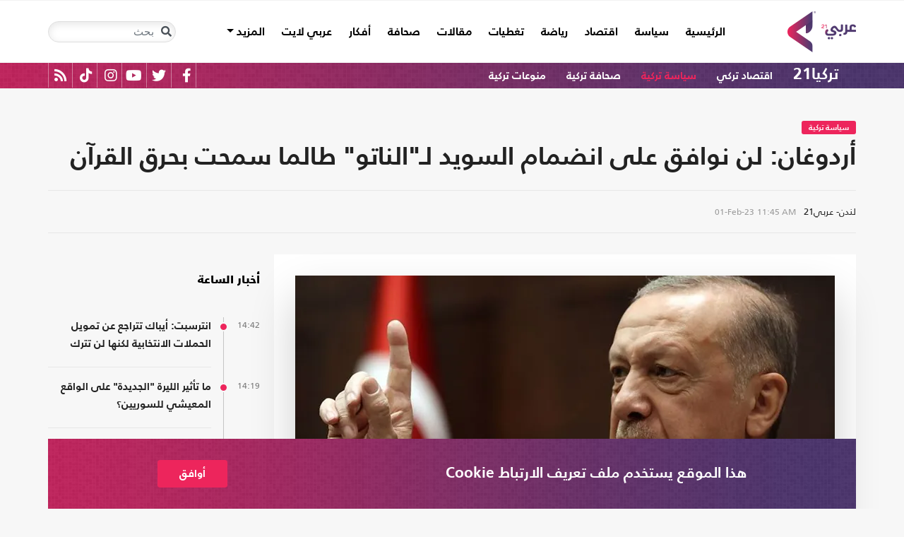

--- FILE ---
content_type: text/html; charset=utf-8
request_url: https://arabi21.com/story/1491332/%D8%A3%D8%B1%D8%AF%D9%88%D8%BA%D8%A7%D9%86-%D9%84%D9%86-%D9%86%D9%88%D8%A7%D9%81%D9%82-%D8%B9%D9%84%D9%89-%D8%A7%D9%86%D8%B6%D9%85%D8%A7%D9%85-%D8%A7%D9%84%D8%B3%D9%88%D9%8A%D8%AF-%D9%84%D9%80-%D8%A7%D9%84%D9%86%D8%A7%D8%AA%D9%88-%D8%B7%D8%A7%D9%84%D9%85%D8%A7-%D8%B3%D9%85%D8%AD%D8%AA-%D8%A8%D8%AD%D8%B1%D9%82-%D8%A7%D9%84%D9%82%D8%B1%D8%A2%D9%86
body_size: 20539
content:


<!DOCTYPE html>
<html dir="rtl" lang="ar">
<head>
    <!-- Basic meta tags -->
    <meta charset="UTF-8">
    <meta name="viewport" content="width=device-width, initial-scale=1">
	<meta name="facebook-domain-verification" content="luz82x5qryi1m8eprkdi7hsaxh0yoo" />
    <meta http-equiv="X-UA-Compatible" content="IE=edge">
    <meta name="rating" content="general">
    <!-- Basic meta tags -->
    <!-- Google Search meta tags -->
    <meta property="fb:pages" content="" />
    <meta name="robots" content="index, follow">
    <!-- Google Search meta tags -->
    
    <title>أردوغان: لن نوافق على انضمام السويد لـ&quot;الناتو&quot; طالما سمحت بحرق القرآن</title>
    <meta name="title" content="أردوغان: لن نوافق على انضمام السويد لـ&quot;الناتو&quot; طالما سمحت بحرق القرآن">

     <meta name="description" content="أعلن الرئيس التركي رجب طيب أردوغان، عن رفض بلاده انضمام السويد لحلف شمال الأطلسي &quot;الناتو&quot;، طالما استمرت بالسماح للمتطرفين بحرق القرآن الكريم.....">
        <meta property="og:description" content="أعلن الرئيس التركي رجب طيب أردوغان، عن رفض بلاده انضمام السويد لحلف شمال الأطلسي &quot;الناتو&quot;، طالما استمرت بالسماح للمتطرفين بحرق القرآن الكريم..">
        <meta name="twitter:description" content="أعلن الرئيس التركي رجب طيب أردوغان، عن رفض بلاده انضمام السويد لحلف شمال الأطلسي &quot;الناتو&quot;، طالما استمرت بالسماح للمتطرفين بحرق القرآن الكريم..">
   
    <meta name="keywords" content="تركيا,السويد,أردوغان,فنلندا,">
    <meta name="news_keywords" content="تركيا,السويد,أردوغان,فنلندا,">

        <meta property="og:image" content="https://i.arabi21.com/arabi21/1200x630/520222318277711.jpg" />
        <meta name="twitter:image" content="https://i.arabi21.com/arabi21/1200x630/520222318277711.jpg" />
        <meta property="og:image:width" content="1200" />
        <meta property="og:image:height" content="630" />

    <!-- og meta tags -->
    <meta property="og:type" content="article">
    <meta property="og:title" content="أردوغان: لن نوافق على انضمام السويد لـ&quot;الناتو&quot; طالما سمحت بحرق القرآن">
    <meta property="og:url" content="/story/1491332/%D8%A3%D8%B1%D8%AF%D9%88%D8%BA%D8%A7%D9%86-%D9%84%D9%86-%D9%86%D9%88%D8%A7%D9%81%D9%82-%D8%B9%D9%84%D9%89-%D8%A7%D9%86%D8%B6%D9%85%D8%A7%D9%85-%D8%A7%D9%84%D8%B3%D9%88%D9%8A%D8%AF-%D9%84%D9%80-%D8%A7%D9%84%D9%86%D8%A7%D8%AA%D9%88-%D8%B7%D8%A7%D9%84%D9%85%D8%A7-%D8%B3%D9%85%D8%AD%D8%AA-%D8%A8%D8%AD%D8%B1%D9%82-%D8%A7%D9%84%D9%82%D8%B1%D8%A2%D9%86">
    <meta property="og:locale" content="ar_AR">
    <meta property="og:site_name" content="عربي21">
    <meta property="og:updated_time" content="2023-02-01 11:45:16">
    <!-- og meta tags -->
    <!-- article meta tags -->
    <meta property="article:section" content="سياسة تركية">
    <meta property="article:tag" content="تركيا,السويد,أردوغان,فنلندا,">
    <meta property="article:published_time" content="2023-02-01T11:45:16">
    <meta property="article:modified_time" content="2023-02-01T11:45:16">
    <!-- article meta tags -->
    <!-- twitter meta tags -->
    <meta name="twitter:card" content="summary_large_image">
    <meta name="twitter:title" content="أردوغان: لن نوافق على انضمام السويد لـ&quot;الناتو&quot; طالما سمحت... - عربي21">
    <meta name="twitter:site" content="@Arabi21News">
    <meta name="twitter:creator" content="@Arabi21News">
    <meta name="twitter:image:alt" content="أردوغان: لن نوافق على انضمام السويد لـ&quot;الناتو&quot; طالما سمحت بحرق القرآن">
    <!-- twitter meta tags -->
    <link rel="amphtml" href="/storyamp/1491332/%D8%A3%D8%B1%D8%AF%D9%88%D8%BA%D8%A7%D9%86-%D9%84%D9%86-%D9%86%D9%88%D8%A7%D9%81%D9%82-%D8%B9%D9%84%D9%89-%D8%A7%D9%86%D8%B6%D9%85%D8%A7%D9%85-%D8%A7%D9%84%D8%B3%D9%88%D9%8A%D8%AF-%D9%84%D9%80-%D8%A7%D9%84%D9%86%D8%A7%D8%AA%D9%88-%D8%B7%D8%A7%D9%84%D9%85%D8%A7-%D8%B3%D9%85%D8%AD%D8%AA-%D8%A8%D8%AD%D8%B1%D9%82-%D8%A7%D9%84%D9%82%D8%B1%D8%A2%D9%86">
    <link rel="canonical" href="https://arabi21.com/story/1491332/%D8%A3%D8%B1%D8%AF%D9%88%D8%BA%D8%A7%D9%86-%D9%84%D9%86-%D9%86%D9%88%D8%A7%D9%81%D9%82-%D8%B9%D9%84%D9%89-%D8%A7%D9%86%D8%B6%D9%85%D8%A7%D9%85-%D8%A7%D9%84%D8%B3%D9%88%D9%8A%D8%AF-%D9%84%D9%80-%D8%A7%D9%84%D9%86%D8%A7%D8%AA%D9%88-%D8%B7%D8%A7%D9%84%D9%85%D8%A7-%D8%B3%D9%85%D8%AD%D8%AA-%D8%A8%D8%AD%D8%B1%D9%82-%D8%A7%D9%84%D9%82%D8%B1%D8%A2%D9%86">


    <link href='https://arabi21.com/Scripts/jquery.min.js' rel='preload' as='script'>
<link href='https://arabi21.com/Scripts/jquery.marquee.js' rel='preload' as='script'>
<link href='https://arabi21.com/Scripts/framework.bundle.min.js' rel='preload' as='script'>
<link href='https://arabi21.com/Scripts/scripts.js' rel='preload' as='script'>

    <link href='https://arabi21.com/Content/css/bootstrap.min.css' rel='preload' as='style'>
<link href='https://arabi21.com/Content/css/fontawesome.min.css' rel='preload' as='style'>
<link href='https://arabi21.com/Content/css/slick.css' rel='preload' as='style'>

    
    <link href='https://arabi21.com/Scripts/sli.min.js' rel='preload' as='script'>
<link href='https://arabi21.com/Scripts/details.js' rel='preload' as='script'>
<link href='https://arabi21.com/Scripts/galleries.js' rel='preload' as='script'>
<link href='https://arabi21.com/Scripts/discussion.js' rel='preload' as='script'>

    <link href="https://static.addtoany.com/menu/page.js" rel="preload" as="script" />
    <link href="https://arabi21.com/Content/css/details-rtl.css" rel="preload" as="style" />
    <link rel="preload" href="https://i.arabi21.com/arabi21/908x510/520222318277711.jpg" as="image">
    <link rel="preload" href="https://i.arabi21.com/arabi21/764x429/520222318277711.jpg" as="image">
    <link rel="preload" href="https://i.arabi21.com/arabi21/870x488/520222318277711.jpg" as="image">
    <link rel="preload" href="https://i.arabi21.com/arabi21/630x354/520222318277711.jpg" as="image">
    <link rel="preload" href="https://i.arabi21.com/arabi21/450x253/520222318277711.jpg" as="image">
    <link rel="preload" href="https://i.arabi21.com/arabi21/485x272/520222318277711.jpg" as="image">

    <link rel="preload" href="/App_Images/logo.png" as="image">
    <link rel="icon" type="image/png" sizes="22x36" href="/App_Images/fav.png">
    <!-- Head Styles -->
    <link href="https://arabi21.com/Content/css/bootstrap.min.css" rel="stylesheet"/>
<link href="https://arabi21.com/Content/css/fontawesome.min.css" rel="stylesheet"/>
<link href="https://arabi21.com/Content/css/slick.css" rel="stylesheet"/>

    
    <link href="/Content/css/details-rtl.css" rel="stylesheet">
    <style>
        .a2a_count {
            display: none !important;
        }

        .a2a_dd .a2a_count {
            display: block !important;
        }
        .newshare {
            background: linear-gradient(90deg, #ececec, #fbe6ed 50%, #ececec);
        }
        .newshare2 {
            background: linear-gradient(90deg, #fff, #efddff 50%, #fff);
        }
        .newshare-text {
            font-family: "Bold";
            font-size: 1rem;
            color: #222;
        }
        .newshare2 .newshare-text {
            font-size: 1.2rem;
        }
    </style>

    <!-- Head Styles -->

    <script type='application/ld+json'>
        {
                    "@context":"http://schema.org",
        "@type":"WebSite",
        "@id":"#website",
        "url":"https://arabi21.com",
        "name":"عربي21",
        "image": {
                        "@type": "ImageObject",
        "url": "https://arabi21.com/App_Images/logo.png"
        },
        "sameAs": [
        "https://www.facebook.com/Arabi21News/",
        "https://twitter.com/Arabi21News",
        "https://www.youtube.com/user/Arabi21News",
        "https://www.instagram.com/Arabi21News/"
        ]
        }
    </script>

 <!-- Meta Pixel Code -->
<script type="236b415f5f2e05958c03feb3-text/javascript">
!function(f,b,e,v,n,t,s)
{if(f.fbq)return;n=f.fbq=function(){n.callMethod?
n.callMethod.apply(n,arguments):n.queue.push(arguments)};
if(!f._fbq)f._fbq=n;n.push=n;n.loaded=!0;n.version='2.0';
n.queue=[];t=b.createElement(e);t.async=!0;
t.src=v;s=b.getElementsByTagName(e)[0];
s.parentNode.insertBefore(t,s)}(window, document,'script',
'https://connect.facebook.net/en_US/fbevents.js');
fbq('init', '728293630865515');
fbq('track', 'PageView');
</script>
<noscript><img height="1" width="1" style="display:none"
src="https://www.facebook.com/tr?id=728293630865515&ev=PageView&noscript=1"
/></noscript>
<!-- End Meta Pixel Code -->

<!-- Microsoft Clarity Code -->
<script type="236b415f5f2e05958c03feb3-text/javascript">
    (function(c,l,a,r,i,t,y){
        c[a]=c[a]||function(){(c[a].q=c[a].q||[]).push(arguments)};
        t=l.createElement(r);t.async=1;t.src="https://www.clarity.ms/tag/"+i;
        y=l.getElementsByTagName(r)[0];y.parentNode.insertBefore(t,y);
    })(window, document, "clarity", "script", "g1lncc1xyd");
</script>
<!-- Microsoft Clarity Code -->

<!-- Yandex.Metrika counter -->
<script type="236b415f5f2e05958c03feb3-text/javascript">
   (function(m,e,t,r,i,k,a){m[i]=m[i]||function(){(m[i].a=m[i].a||[]).push(arguments)};
   m[i].l=1*new Date();
   for (var j = 0; j < document.scripts.length; j++) {if (document.scripts[j].src === r) { return; }}
   k=e.createElement(t),a=e.getElementsByTagName(t)[0],k.async=1,k.src=r,a.parentNode.insertBefore(k,a)})
   (window, document, "script", "https://mc.yandex.ru/metrika/tag.js", "ym");

   ym(92872315, "init", {
        clickmap:true,
        trackLinks:true,
        accurateTrackBounce:true,
        webvisor:true
   });
</script>
<noscript><div><img src="https://mc.yandex.ru/watch/92872315" style="position:absolute; left:-9999px;" alt="" /></div></noscript>
<!-- /Yandex.Metrika counter -->
<meta name="yandex-verification" content="a505db67cc52935e" />


<!-- Google tag (gtag.js) -->
<script async src="https://www.googletagmanager.com/gtag/js?id=AW-11130728741" type="236b415f5f2e05958c03feb3-text/javascript"></script>
<script type="236b415f5f2e05958c03feb3-text/javascript">
  window.dataLayer = window.dataLayer || [];
  function gtag(){dataLayer.push(arguments);}
  gtag('js', new Date());

  gtag('config', 'AW-11130728741');
</script>


<!-- Event snippet for Website traffic conversion page -->
<script type="236b415f5f2e05958c03feb3-text/javascript">
  gtag('event', 'conversion', {'send_to': 'AW-11130728741/ewd3CLfv9JUYEKXixbsp'});
</script>


<!-- Meta Pixel Code -->
<script type="236b415f5f2e05958c03feb3-text/javascript">
!function(f,b,e,v,n,t,s)
{if(f.fbq)return;n=f.fbq=function(){n.callMethod?
n.callMethod.apply(n,arguments):n.queue.push(arguments)};
if(!f._fbq)f._fbq=n;n.push=n;n.loaded=!0;n.version='2.0';
n.queue=[];t=b.createElement(e);t.async=!0;
t.src=v;s=b.getElementsByTagName(e)[0];
s.parentNode.insertBefore(t,s)}(window, document,'script',
'https://connect.facebook.net/en_US/fbevents.js');
fbq('init', '731673331784798');
fbq('track', 'PageView');
</script>
<noscript><img height="1" width="1" style="display:none"
src="https://www.facebook.com/tr?id=731673331784798&ev=PageView&noscript=1"
/></noscript>
<!-- End Meta Pixel Code -->


<!-- Google tag (gtag.js) -->
<script async src="https://www.googletagmanager.com/gtag/js?id=G-9M4TRH1DP7" type="236b415f5f2e05958c03feb3-text/javascript"></script>
<script type="236b415f5f2e05958c03feb3-text/javascript">
  window.dataLayer = window.dataLayer || [];
  function gtag(){dataLayer.push(arguments);}
  gtag('js', new Date());

  gtag('config', 'G-9M4TRH1DP7');
</script>

<script async src="https://pagead2.googlesyndication.com/pagead/js/adsbygoogle.js?client=ca-pub-6831848996847337" crossorigin="anonymous" type="236b415f5f2e05958c03feb3-text/javascript"></script>    
 

    <script type="236b415f5f2e05958c03feb3-text/javascript">
        (function (i, s, o, g, r, a, m) {
            i['GoogleAnalyticsObject'] = r; i[r] = i[r] || function () {
                (i[r].q = i[r].q || []).push(arguments)
            }, i[r].l = 1 * new Date(); a = s.createElement(o),
                m = s.getElementsByTagName(o)[0]; a.async = 1; a.src = g; m.parentNode.insertBefore(a, m)
        })(window, document, 'script', '//www.google-analytics.com/analytics.js', 'ga');

        ga('create', 'UA-47577247-1', 'auto', { allowLinker: true });
        ga('require', 'linker');
        ga('linker:autoLink', ['arabi21.com']);
        ga('require', 'displayfeatures');
        ga('send', 'pageview');


    </script>
    <style>
        .cookes {
            background-image: url(/../../App_Images/bg.png);
            background-position: center;
            background-size: contain;
        }

            .cookes .text {
                color: white;
            }

                .cookes .text .first-l {
                    font-weight: bold;
                    margin-bottom: 5px;
                    font-family: "Bold";
                    font-size: 1.4rem;
                    color: white;
                }

                .cookes .text .secound-l {
                    margin-bottom: 5px;
                    font-size: 0.9rem;
                    color: white;
                }

                .cookes .text a {
                    text-decoration: none;
                    color: white;
                    font-weight: bolder;
                }

            .cookes button {
                background-color: #ed255c;
                color: white;
                font-weight: 600;
                font-family: "Bold";
            }
        .count-badge {
            cursor: pointer;
        }
    </style>
</head>


<body>


    <header class="header bg-white z-index-high position-relative mb-30">
            <div class="C_AD border-0 bg-white pb-0" id="C0">
                
            </div>
        

<nav class="navbar navbar-expand-lg position-relative px-2 px-lg-0 ">
    <div class="container">
        <a class="navbar-brand mx-0" href="/">
            <img src="/App_Images/logo.png" alt="عربي21" width="97"
                         height="58">
        </a>
        <button class="navbar-toggler ml-3 mr-auto" type="button" data-toggle="collapse" data-target="#navbarSupportedContent" aria-controls="navbarSupportedContent" aria-expanded="false" aria-label="Toggle navigation">
            <span class="navbar-toggler-icon"></span>
        </button>
        <button class="navbar-toggler search-toggler py-10" type="button" data-toggle="collapse" data-target="#navbarSearch" aria-controls="navbarSearch" aria-expanded="false" aria-label="Toggle navigation">
            <i class="fa fa-search fa-lg"></i>
        </button>

        <div class="row no-gutters justify-content-between p-3 p-lg-0 bg-white d-none d-lg-flex">
            <ul class="navbar-nav pt-lg-2 pt-xl-1">
                <li class="nav-item">
                    <a id="homelink" class="nav-link py-0 " href="/">الرئيسية <span class="sr-only">(current)</span></a>
                </li>
                    <li class="nav-item">
                        <a id="cat-1" class="nav-link py-0 " href="/stories/c/1/0/%D8%B3%D9%8A%D8%A7%D8%B3%D8%A9">
                            سياسة
                        </a>
                    </li>
                    <li class="nav-item">
                        <a id="cat-4" class="nav-link py-0 " href="/stories/c/4/0/%D8%A7%D9%82%D8%AA%D8%B5%D8%A7%D8%AF">
                            اقتصاد
                        </a>
                    </li>
                    <li class="nav-item">
                        <a id="cat-3" class="nav-link py-0 " href="/stories/c/3/0/%D8%B1%D9%8A%D8%A7%D8%B6%D8%A9">
                            رياضة
                        </a>
                    </li>
                        <li class="nav-item">
                            <a id="coverlink" class="nav-link py-0 " href="/AllCoverages">
                                تغطيات
                            </a>
                        </li>
                    <li class="nav-item">
                        <a id="cat-2" class="nav-link py-0 " href="/stories/c/2/0/%D9%85%D9%82%D8%A7%D9%84%D8%A7%D8%AA">
                            مقالات
                        </a>
                    </li>
                    <li class="nav-item">
                        <a id="cat-10" class="nav-link py-0 " href="/stories/c/10/0/%D8%B5%D8%AD%D8%A7%D9%81%D8%A9">
                            صحافة
                        </a>
                    </li>
                    <li class="nav-item">
                        <a id="cat-17" class="nav-link py-0 " href="/stories/c/17/0/%D8%A3%D9%81%D9%83%D8%A7%D8%B1">
                            أفكار
                        </a>
                    </li>
                        <li class="nav-item">
                            <a id="cat-23" class="nav-link py-0 " href="https://lite.arabi21.com">
                                عربي لايت
                            </a>
                        </li>

                <li class="nav-item dropdown">
                    <a class="nav-link dropdown-toggle py-0 " href="#" id="navbarDropdown" role="button" data-toggle="dropdown" aria-haspopup="true" aria-expanded="false">
                        المزيد
                    </a>
                    <div class="dropdown-menu" aria-labelledby="navbarDropdown">
                            <a id="cat-12" class="dropdown-item text-right d-block px-3 mb-3" href="/stories/c/12/0/%D8%B9%D8%A7%D9%84%D9%85-%D8%A7%D9%84%D9%81%D9%86">
                                عالم الفن
                            </a>
                            <a id="cat-13" class="dropdown-item text-right d-block px-3 mb-3" href="/stories/c/13/0/%D8%AA%D9%83%D9%86%D9%88%D9%84%D9%88%D8%AC%D9%8A%D8%A7">
                                تكنولوجيا
                            </a>
                            <a id="cat-14" class="dropdown-item text-right d-block px-3 mb-3" href="/stories/c/14/0/%D8%B5%D8%AD%D8%A9">
                                صحة
                            </a>
                            <a id="cat-7" class="dropdown-item text-right d-block px-3 mb-3" href="/stories/c/7/0/%D9%85%D8%AF%D9%88%D9%86%D8%A7%D8%AA-%D8%B9%D8%B1%D8%A8%D9%8A21">
                                مدونات عربي21
                            </a>
                            <a id="cat-18" class="dropdown-item text-right d-block px-3 mb-3" href="/stories/c/18/0/%D8%B9%D8%B1%D8%A8%D9%8A21-TV">
                                عربي21 TV
                            </a>
                            <a id="cat-19" class="dropdown-item text-right d-block px-3 mb-3" href="/stories/c/19/0/%D8%AB%D9%82%D8%A7%D9%81%D8%A9-%D9%88%D8%A3%D8%AF%D8%A8">
                                ثقافة وأدب
                            </a>
                            <a id="cat-20" class="dropdown-item text-right d-block px-3 mb-3" href="/stories/c/20/0/%D8%AA%D9%81%D8%A7%D8%B9%D9%84%D9%8A">
                                تفاعلي
                            </a>
                            <a id="cat-21" class="dropdown-item text-right d-block px-3 mb-3" href="/stories/c/21/0/%D8%AA%D8%B1%D9%83%D9%8A%D8%A721">
                                تركيا21
                            </a>
                            <a id="cat-22" class="dropdown-item text-right d-block px-3 mb-3" href="/stories/c/22/0/%D9%81%D9%84%D8%B3%D8%B7%D9%8A%D9%86-%D8%A7%D9%84%D8%A3%D8%B1%D8%B6-%D9%88%D8%A7%D9%84%D9%87%D9%88%D9%8A%D8%A9">
                                فلسطين الأرض والهوية
                            </a>
                    </div>
                </li>
            </ul>

        </div>

        <div class="collapse shadow menu-mob row no-gutters justify-content-between p-3 p-lg-0 bg-white d-lg-none w-75" id="navbarSupportedContent">
            <ul class="navbar-nav pr-0 w-100">
                <li class="nav-item mb-3">
                    <a class="nav-link py-0 w-100 " href="/">الرئيسية <span class="sr-only">(current)</span></a>
                </li>
                    <li class="nav-item mb-3">
                        <a class="nav-link py-0 w-100 " href="/stories/c/1/0/%D8%B3%D9%8A%D8%A7%D8%B3%D8%A9">
                            سياسة
                        </a>
                    </li>
                    <li class="nav-item mb-3">
                        <a class="nav-link py-0 w-100 " href="/stories/c/4/0/%D8%A7%D9%82%D8%AA%D8%B5%D8%A7%D8%AF">
                            اقتصاد
                        </a>
                    </li>
                    <li class="nav-item mb-3">
                        <a class="nav-link py-0 w-100 " href="/stories/c/3/0/%D8%B1%D9%8A%D8%A7%D8%B6%D8%A9">
                            رياضة
                        </a>
                    </li>
                        <li class="nav-item mb-3">
                            <a class="nav-link py-0 w-100 " href="/AllCoverages">
                                تغطيات
                            </a>
                        </li>
                    <li class="nav-item mb-3">
                        <a class="nav-link py-0 w-100 " href="/stories/c/2/0/%D9%85%D9%82%D8%A7%D9%84%D8%A7%D8%AA">
                            مقالات
                        </a>
                    </li>
                    <li class="nav-item mb-3">
                        <a class="nav-link py-0 w-100 " href="/stories/c/10/0/%D8%B5%D8%AD%D8%A7%D9%81%D8%A9">
                            صحافة
                        </a>
                    </li>
                    <li class="nav-item mb-3">
                        <a class="nav-link py-0 w-100 " href="/stories/c/17/0/%D8%A3%D9%81%D9%83%D8%A7%D8%B1">
                            أفكار
                        </a>
                    </li>
                        <li class="nav-item mb-3">
                            <a class="nav-link py-0 w-100 " href="https://lite.arabi21.com">
                                عربي لايت
                            </a>
                        </li>
                    <li class="nav-item mb-3">
                        <a class="nav-link py-0 w-100 " href="/stories/c/12/0/%D8%B9%D8%A7%D9%84%D9%85-%D8%A7%D9%84%D9%81%D9%86">
                            عالم الفن
                        </a>
                    </li>
                    <li class="nav-item mb-3">
                        <a class="nav-link py-0 w-100 " href="/stories/c/13/0/%D8%AA%D9%83%D9%86%D9%88%D9%84%D9%88%D8%AC%D9%8A%D8%A7">
                            تكنولوجيا
                        </a>
                    </li>
                    <li class="nav-item mb-3">
                        <a class="nav-link py-0 w-100 " href="/stories/c/14/0/%D8%B5%D8%AD%D8%A9">
                            صحة
                        </a>
                    </li>
                    <li class="nav-item mb-3">
                        <a class="nav-link py-0 w-100 " href="/stories/c/7/0/%D9%85%D8%AF%D9%88%D9%86%D8%A7%D8%AA-%D8%B9%D8%B1%D8%A8%D9%8A21">
                            مدونات عربي21
                        </a>
                    </li>
                    <li class="nav-item mb-3">
                        <a class="nav-link py-0 w-100 " href="/stories/c/18/0/%D8%B9%D8%B1%D8%A8%D9%8A21-TV">
                            عربي21 TV
                        </a>
                    </li>
                    <li class="nav-item mb-3">
                        <a class="nav-link py-0 w-100 " href="/stories/c/19/0/%D8%AB%D9%82%D8%A7%D9%81%D8%A9-%D9%88%D8%A3%D8%AF%D8%A8">
                            ثقافة وأدب
                        </a>
                    </li>
                    <li class="nav-item mb-3">
                        <a class="nav-link py-0 w-100 " href="/stories/c/20/0/%D8%AA%D9%81%D8%A7%D8%B9%D9%84%D9%8A">
                            تفاعلي
                        </a>
                    </li>
                    <li class="nav-item mb-3">
                        <a class="nav-link py-0 w-100 " href="/stories/c/21/0/%D8%AA%D8%B1%D9%83%D9%8A%D8%A721">
                            تركيا21
                        </a>
                    </li>
                    <li class="nav-item mb-3">
                        <a class="nav-link py-0 w-100 " href="/stories/c/22/0/%D9%81%D9%84%D8%B3%D8%B7%D9%8A%D9%86-%D8%A7%D9%84%D8%A3%D8%B1%D8%B6-%D9%88%D8%A7%D9%84%D9%87%D9%88%D9%8A%D8%A9">
                            فلسطين الأرض والهوية
                        </a>
                    </li>
                <li class="nav-item mb-3">
                    <a class="nav-link py-0 w-100 " href="/AllVots">
                        أرشيف الاستطلاعات
                    </a>
                </li>

            </ul>

        </div>
        <form class="form-inline my-2 my-lg-0 row no-gutters d-none d-lg-flex" action="https://arabi21.com/Story/AdvancedSearch" method="get">
            <div class="input-group rounded">
                <div class="input-group-prepend position-absolute z-index-high">
                    <button class="btn my-2 my-sm-0 input-group-text border-0 bg-transparent p-2" id="basic-addon1" type="submit" aria-label="Toggle navigation"><i class="fa fa-search"></i></button>
                </div>
                <input class="form-control search-input" name="keyword" id="keyword" type="search" aria-label="Search" placeholder="بحث" onfocus="if (!window.__cfRLUnblockHandlers) return false; this.placeholder=''" onblur="if (!window.__cfRLUnblockHandlers) return false; this.placeholder='بحث'" aria-describedby="basic-addon1" data-cf-modified-236b415f5f2e05958c03feb3-="">
            </div>
        </form>
            <form style="top: 100%;left: 0;right: 0;" class="form-inline m-0 w-100 position-absolute collapse d-lg-none" action="https://arabi21.com/Story/AdvancedSearch" method="get" id="navbarSearch">
                <div class="container p-3 z-index-high shadow mx-auto input-group w-100 bg-white">
                    <div class="input-group-prepend position-absolute z-index-high">
                        <button class="btn my-0 input-group-text border-0 bg-transparent p-2" id="basic-addon2" type="submit"><i class="fa fa-search"></i></button>
                    </div>
                    <input class="form-control search-input" name="keyword" id="keyword1" type="search" aria-label="Search" placeholder="بحث" onfocus="if (!window.__cfRLUnblockHandlers) return false; this.placeholder=''" onblur="if (!window.__cfRLUnblockHandlers) return false; this.placeholder='بحث'" aria-describedby="basic-addon2" data-cf-modified-236b415f5f2e05958c03feb3-="">
                </div>
            </form>
    </div>
</nav>



        

    <div class="popular-container mh-100 d-print-none">

        <div class="container amp-container d-flex flex-wrap justify-content-between">
            <ul class="p-0 m-0 w-100 list-unstyled">
                <li class="d-inline-block">
                    <a href="/stories/c/21/0/%D8%AA%D8%B1%D9%83%D9%8A%D8%A721" class="text-white popular-topic-lg">
                        تركيا21
                    </a>
                </li>
                    <li class="d-inline-block"><a class="text-white popular-topic text-decoration-none" id="sec-419" href="/stories/s/419/0/%D8%A7%D9%82%D8%AA%D8%B5%D8%A7%D8%AF-%D8%AA%D8%B1%D9%83%D9%8A/0">اقتصاد تركي</a></li>
                    <li class="d-inline-block"><a class="text-white popular-topic text-decoration-none" id="sec-415" href="/stories/s/415/0/%D8%B3%D9%8A%D8%A7%D8%B3%D8%A9-%D8%AA%D8%B1%D9%83%D9%8A%D8%A9/0">سياسة تركية</a></li>
                    <li class="d-inline-block"><a class="text-white popular-topic text-decoration-none" id="sec-416" href="/stories/s/416/0/%D8%B5%D8%AD%D8%A7%D9%81%D8%A9-%D8%AA%D8%B1%D9%83%D9%8A%D8%A9/0">صحافة تركية</a></li>
                    <li class="d-inline-block"><a class="text-white popular-topic text-decoration-none" id="sec-417" href="/stories/s/417/0/%D9%85%D9%86%D9%88%D8%B9%D8%A7%D8%AA-%D8%AA%D8%B1%D9%83%D9%8A%D8%A9/0">منوعات تركية</a></li>
                
                <li class="d-inline-flex flex-row-reverse social-icons float-left">
                <span class="social-icon d-inline-block text-center">
                    <a href="/feed" class="rss" target="_blank" title="RSS عربي21">
                        <i class="fas fa-rss text-white fa-lg"></i>
                    </a>
                </span>
                <span class="social-icon d-inline-block px-2">
                    <a href="https://www.tiktok.com/@arabi21news" class="tiktok" target="_blank" title="عربي21 على تيك توك">
                        <i class="fab fa-tiktok text-white fa-lg"></i>
                    </a>
                </span>
                <span class="social-icon d-inline-block px-2">
                    <a href="https://www.instagram.com/Arabi21News" class="instagram" target="_blank" title="عربي21 على انستغرام">
                        <i class="fab fa-instagram text-white fa-lg"></i>
                    </a>
                </span>
                <span class="social-icon d-inline-block px-2">
                    <a href="https://www.youtube.com/user/Arabi21News" class="youtube" target="_blank" title="عربي21 على يوتيوب">
                        <i class="fab fa-youtube text-white fa-lg"></i>
                    </a>
                </span>
                <span class="social-icon d-inline-block px-2">
                    <a href="https://twitter.com/Arabi21News" class="twitter" target="_blank" title="عربي21 على تويتر">
                        <i class="fab fa-twitter text-white fa-lg"></i>
                    </a>
                </span>
                <span class="social-icon d-inline-block px-2">
                    <a href="https://www.facebook.com/Arabi21News/" class="facebook" target="_blank" title="عربي21 على فيسبوك">
                        <i class="fab fa-facebook-f text-white fa-lg"></i>
                    </a>
                </span>
                </li>
            </ul>

        </div>
    </div>

        
    </header>
    <div class="container">
        

        <div class="row no-gutters justify-content-between">
            
            








<div class="details-news-header news-section w-100 pt-0 row no-gutters align-items-center">
    <h2 class="mb-2 mb-md-0"><a href="/stories/s/415/0/%D8%B3%D9%8A%D8%A7%D8%B3%D8%A9-%D8%AA%D8%B1%D9%83%D9%8A%D8%A9/0" class="category-badge text-white text-center py-2 px-3">سياسة تركية</a></h2>
    
    <h1 class="details-news-title w-100 mb-3">
        أردوغان: لن نوافق على انضمام السويد لـ&quot;الناتو&quot; طالما سمحت بحرق القرآن
    </h1>
</div>
<div class="bylineNtime-block w-100 border-top border-bottom border-color mb-30 row no-gutters align-items-start align-items-md-center">
    <div class="details-news-info col px-0 py-2 py-md-3 mb-0">
            <span class="writer-name d-inline-block px-0 col-12 mb-0 col-md-auto mb-md-0 ml-md-2">لندن- عربي21</span>
                    <span dir="ltr">
                <span class="date">01-Feb-23</span>
                <span class="time">11:45 AM</span>
            </span>

    </div>
    
</div>

<div class="col-xl px-0">
    <div class="details-news w-100 pt-30 bg-white border-bottom border-color mb-0 pb-0">


        <figure class="figure d-block text-center mb-1 px-2 px-md-0">
            <picture class="d-inline-block">
                <source media="(min-width: 1366px)" data-srcset="https://i.arabi21.com/arabi21/908x510/520222318277711.jpg">
                <source media="(min-width: 1200px)" data-srcset="https://i.arabi21.com/arabi21/764x429/520222318277711.jpg">
                <source media="(min-width: 992px)" data-srcset="https://i.arabi21.com/arabi21/870x488/520222318277711.jpg">
                <source media="(min-width: 768px)" data-srcset="https://i.arabi21.com/arabi21/630x354/520222318277711.jpg">
                <source media="(min-width: 576px)" data-srcset="https://i.arabi21.com/arabi21/450x253/520222318277711.jpg">
                <source media="(min-width: 300px)" data-srcset="https://i.arabi21.com/arabi21/485x272/520222318277711.jpg">
                <source data-srcset="https://i.arabi21.com/arabi21/908x510/520222318277711.jpg">
                <img data-size="lg" width="908" height="510" src="/App_Images/908x592.png" alt="قال إن الموقف من انضمام فنلندا إيجابي- الأناضول" title="أردوغان: لن نوافق على انضمام السويد لـ&quot;الناتو&quot; طالما سمحت بحرق القرآن" class="d-block mx-auto img-fluid lazy">
            </picture>
        </figure>
        <figcaption class="figure-caption mb-50 mx-30 text-right">قال إن الموقف من انضمام فنلندا إيجابي- الأناضول</figcaption>

        <div class="d-flex h-auto d-print-none newshare justify-content-center align-items-center mb-20">
            <span class="newshare-text">شارك الخبر</span>

            <div class="mr-3 d-flex flex-row-reverse" style="border-left: 1px solid #fff;border-right: 1px solid #fff;">
                <a class="py-3 px-10" title="نشر الخبر" href="https://www.addtoany.com/add_to/twitter?linkurl=https://arabi21.com/story/1491332/%D8%A3%D8%B1%D8%AF%D9%88%D8%BA%D8%A7%D9%86-%D9%84%D9%86-%D9%86%D9%88%D8%A7%D9%81%D9%82-%D8%B9%D9%84%D9%89-%D8%A7%D9%86%D8%B6%D9%85%D8%A7%D9%85-%D8%A7%D9%84%D8%B3%D9%88%D9%8A%D8%AF-%D9%84%D9%80-%D8%A7%D9%84%D9%86%D8%A7%D8%AA%D9%88-%D8%B7%D8%A7%D9%84%D9%85%D8%A7-%D8%B3%D9%85%D8%AD%D8%AA-%D8%A8%D8%AD%D8%B1%D9%82-%D8%A7%D9%84%D9%82%D8%B1%D8%A2%D9%86&amp;linkname=أردوغان: لن نوافق على انضمام السويد لـ&quot;الناتو&quot; طالما سمحت بحرق القرآن" target="_blank">
                    <img src="/App_Images/x.png" width="25" height="25" alt="share" style="background-color: #ededed">
                </a>
                <a class="py-3 px-10" title="نشر الخبر" style="border-left: 1px solid #fff;border-right: 1px solid #fff;" href="https://www.addtoany.com/add_to/facebook?linkurl=https://arabi21.com/story/1491332/%D8%A3%D8%B1%D8%AF%D9%88%D8%BA%D8%A7%D9%86-%D9%84%D9%86-%D9%86%D9%88%D8%A7%D9%81%D9%82-%D8%B9%D9%84%D9%89-%D8%A7%D9%86%D8%B6%D9%85%D8%A7%D9%85-%D8%A7%D9%84%D8%B3%D9%88%D9%8A%D8%AF-%D9%84%D9%80-%D8%A7%D9%84%D9%86%D8%A7%D8%AA%D9%88-%D8%B7%D8%A7%D9%84%D9%85%D8%A7-%D8%B3%D9%85%D8%AD%D8%AA-%D8%A8%D8%AD%D8%B1%D9%82-%D8%A7%D9%84%D9%82%D8%B1%D8%A2%D9%86&amp;linkname=أردوغان: لن نوافق على انضمام السويد لـ&quot;الناتو&quot; طالما سمحت بحرق القرآن" target="_blank">
                    <img src="/App_Images/fb.png" width="25" height="25" alt="share" style="background-color: #f9e8ee">
                </a>
                <a class="py-3 px-10" title="نشر الخبر" style="border-right: 1px solid #fff;" href="https://t.me/share/url?url=https://arabi21.com/story/1491332/%D8%A3%D8%B1%D8%AF%D9%88%D8%BA%D8%A7%D9%86-%D9%84%D9%86-%D9%86%D9%88%D8%A7%D9%81%D9%82-%D8%B9%D9%84%D9%89-%D8%A7%D9%86%D8%B6%D9%85%D8%A7%D9%85-%D8%A7%D9%84%D8%B3%D9%88%D9%8A%D8%AF-%D9%84%D9%80-%D8%A7%D9%84%D9%86%D8%A7%D8%AA%D9%88-%D8%B7%D8%A7%D9%84%D9%85%D8%A7-%D8%B3%D9%85%D8%AD%D8%AA-%D8%A8%D8%AD%D8%B1%D9%82-%D8%A7%D9%84%D9%82%D8%B1%D8%A2%D9%86&text=أردوغان: لن نوافق على انضمام السويد لـ&quot;الناتو&quot; طالما سمحت بحرق القرآن" target="_blank">
                    <img src="/App_Images/tg.png" width="25" height="25" alt="share" style="background-color: #ededed">
                </a>
                <a class="py-3 px-10" title="نشر الخبر" href="https://api.whatsapp.com/send?text=https://arabi21.com/story/1491332/%D8%A3%D8%B1%D8%AF%D9%88%D8%BA%D8%A7%D9%86-%D9%84%D9%86-%D9%86%D9%88%D8%A7%D9%81%D9%82-%D8%B9%D9%84%D9%89-%D8%A7%D9%86%D8%B6%D9%85%D8%A7%D9%85-%D8%A7%D9%84%D8%B3%D9%88%D9%8A%D8%AF-%D9%84%D9%80-%D8%A7%D9%84%D9%86%D8%A7%D8%AA%D9%88-%D8%B7%D8%A7%D9%84%D9%85%D8%A7-%D8%B3%D9%85%D8%AD%D8%AA-%D8%A8%D8%AD%D8%B1%D9%82-%D8%A7%D9%84%D9%82%D8%B1%D8%A2%D9%86" target="_blank">
                    <img src="/App_Images/wt.png" width="25" height="25" alt="share" style="background-color: #f9e8ee">
                </a>
            </div>
        </div>

        <!-- Details news -->
        <div id="atricle-text" class="atricle-text w-100 mb-3 px-30">







            قال الرئيس التركي رجب
طيب <a class="highlight" href="/stories/t/49434/0/أردوغان">أردوغان</a>، إن أنقرة لن توافق على انضمام <a class="highlight" href="/stories/t/49395/0/السويد">السويد</a> لحلف شمال الأطلسي
"الناتو" طالما أنها تسمح بحرق وتمزيق المصحف الشريف على أراضيها.<br>
<br>
قال الرئيس التركي رجب
طيب أردوغان، إن أنقرة لن توافق على انضمام السويد لحلف شمال الأطلسي
"الناتو" طالما سمحت بحرق المصحف وتمزيقه على أراضيها، لكن الموقف من
انضمام <a class="highlight" href="/stories/t/58285/0/فنلندا">فنلندا</a> إيجابي.<br>
<br>
وأضاف في خطاب اليوم
الأربعاء، أمام كتلة حزب العدالة والتنمية في البرلمان التركي، إن "موقفنا إيجابي
تجاه عضوية فنلندا وسلبي تجاه عضوية السويد".<br>
<br>
وكان السياسي اليميني
المتطرف راسموسن بالودان، أحرق نسخة من القرآن الكريم، أمام السفارة التركية في
ستوكهولم، بحماية من الشرطة، التي منعت أي شخص من الاقتراب منه، وإيقافه.<br>
<br>
وكانت المجر وصفت السويد
بـ"الغباء" على خلفية السماح بحرق المصحف، في ستوكهولم.<br>
<customurllink>
<p class="hint-admin" style="border: 1px solid #ccc; padding: 10px; font-size: 16px; text-align:center; color: #ccc;">اظهار أخبار متعلقة</p>
</customurllink><br>
وخلال مؤتمر صحفي
مشترك بين وزير الخارجية المجري بيتر سيارتو، ونظيره التركي مولود تشاووش أوغلو،
أمس الثلاثاء، قال الأول إن إحراق كتاب مقدس لديانة أخرى "عمل غير مقبول".<br>
<br>
ووصف التذرع السويدي
بحرية التعبير، في السماح بحرق المصحف، بأنه "أمر ينطوي على غباء"،
مشيرا إلى تصريحات رئيس الحكومة السويدية عن الحادثة.<br>
<br>
وأضاف سيارتو:
"في حال كان هناك بلد يريد الانضمام إلى حلف شمال الأطلسي، ويسعى لنيل دعم
<a class="highlight" href="/stories/t/49324/0/تركيا">تركيا</a>، فعليه انتهاج سلوك أكثر حذرا".<br>
<br>
ورفضت أنقرة المصادقة
على انضمام فنلندا والسويد إلى الـ"الناتو"، واشترطت تسليمها العشرات من أعضاء حزب العمال
الكردستاني المصنف تنظيما إرهابيا لدى أنقرة، وعددا من المشاركين بمحاولة الانقلاب
الفاشلة عام 2016.












        </div>
        <div class="w-100 p-0 row no-gutters news-section border-top border-color d-print-none">

    <div class="tagsWrapper col-12 col-md p-0">

        <ul class="tags-list clearfix pr-30 m-0 pt-20">

                <li class="d-inline-block tag mb-3">
                    <h3 class="mb-0">
                        <a class="text-center d-block" href="/stories/t/49324/0/%D8%AA%D8%B1%D9%83%D9%8A%D8%A7">تركيا</a>
                    </h3>
                </li>
                <li class="d-inline-block tag mb-3">
                    <h3 class="mb-0">
                        <a class="text-center d-block" href="/stories/t/49395/0/%D8%A7%D9%84%D8%B3%D9%88%D9%8A%D8%AF">السويد</a>
                    </h3>
                </li>
                <li class="d-inline-block tag mb-3">
                    <h3 class="mb-0">
                        <a class="text-center d-block" href="/stories/t/49434/0/%D8%A3%D8%B1%D8%AF%D9%88%D8%BA%D8%A7%D9%86">أردوغان</a>
                    </h3>
                </li>
                <li class="d-inline-block tag mb-3">
                    <h3 class="mb-0">
                        <a class="text-center d-block" href="/stories/t/58285/0/%D9%81%D9%86%D9%84%D9%86%D8%AF%D8%A7">فنلندا</a>
                    </h3>
                </li>
        </ul>

    </div>


            <!--<div class="row no-gutters col-12 col-md-auto align-items-center">
        <div class="count-badge grey p-3 col-auto w-auto h-auto border-right mr-auto">
            <span class="align-self-center d-inline-block p-0">0</span>
        </div>
        <div class="col-auto social-share p-3 d-flex bg-white border-right border-color">-->
            <!--<span>شارك</span>
        <div class="pr-2 d-flex flex-row-reverse">-->
            <!-- AddToAny BEGIN -->
            <!--<div class="a2a_kit a2a_kit_size_32 a2a_default_style" data-a2a-url="https://arabi21.com/story/1491332/%D8%A3%D8%B1%D8%AF%D9%88%D8%BA%D8%A7%D9%86-%D9%84%D9%86-%D9%86%D9%88%D8%A7%D9%81%D9%82-%D8%B9%D9%84%D9%89-%D8%A7%D9%86%D8%B6%D9%85%D8%A7%D9%85-%D8%A7%D9%84%D8%B3%D9%88%D9%8A%D8%AF-%D9%84%D9%80-%D8%A7%D9%84%D9%86%D8%A7%D8%AA%D9%88-%D8%B7%D8%A7%D9%84%D9%85%D8%A7-%D8%B3%D9%85%D8%AD%D8%AA-%D8%A8%D8%AD%D8%B1%D9%82-%D8%A7%D9%84%D9%82%D8%B1%D8%A2%D9%86">
            <a class="a2a_dd a2a_counter" title="نشر الخبر" href="https://www.addtoany.com/share"></a>
            <a class="a2a_button_print" title="نشر الخبر"></a>
            <a class="a2a_button_facebook_messenger a2a_counter" title="نشر الخبر"></a>
            <a class="a2a_button_whatsapp a2a_counter" title="نشر الخبر"></a>
            <a class="a2a_button_telegram a2a_counter" title="نشر الخبر"></a>
            <a class="a2a_button_twitter a2a_counter" title="نشر الخبر"></a>
            <a class="a2a_button_facebook a2a_counter" title="نشر الخبر"></a>
        </div>-->
            <!-- AddToAny END -->
            <!--</div>-->
            <!--</div>
        </div>-->
        </div>
        <div class="d-flex flex-wrap flex-row-reverse h-auto d-print-none newshare2 justify-content-center align-items-center">
            <div class="flex-row-reverse d-flex justify-content-center align-items-center">
                <a class="py-3 px-10" style="background: #d3d3d3; border-left: 1px solid #fff; border-right: 1px solid #fff;" title="نشر الخبر" href="https://news.google.com/publications/CAAqJQgKIh9DQklTRVFnTWFnMEtDMkZ5WVdKcE1qRXVZMjl0S0FBUAE?hl=ar&gl=EG&ceid=EG%3Aar" target="_blank">
                    <img src="/App_Images/gn.png" width="31" height="25" alt="share" style="background-color: #f9e8ee">
                </a>
                <a href="https://news.google.com/publications/CAAqJQgKIh9DQklTRVFnTWFnMEtDMkZ5WVdKcE1qRXVZMjl0S0FBUAE?hl=ar&gl=EG&ceid=EG%3Aar" target="_blank" class="newshare-text px-20">تابع آخر الأخبار على جوجل نيوز</a>
            </div>
            <div class="flex-row-reverse d-flex justify-content-center align-items-center">
                <a class="py-3 px-10" style="background:#d3d3d3;border-left: 1px solid #fff;border-right: 1px solid #fff;" title="نشر الخبر" href="https://t.me/Arabi21News" target="_blank">
                    <img src="/App_Images/tg.png" width="25" height="25" alt="share" style="background-color: #ededed">
                </a>
                <a href="https://t.me/Arabi21News" target="_blank" class="newshare-text px-20">اشترك في قناتنا على تليغرام</a>
            </div>
        </div>
    </div>
    <div class="story-comments-container w-100 mb-3 d-print-none">
        <header class="left-content-header my-20">
            التعليقات (0)
        </header>
        <div class="usercomments" id="user">

            

            


<script type="236b415f5f2e05958c03feb3-text/javascript">
  var cul = 'ar';
    function getmore() {

            isenabled = true;

            var page = -1;
            if ($(".lastid:last").attr("idx")) {
                page = $(".lastid:last").attr("idx").toString();
            }
            else {
                $('.showMoredata').hide();
                $('.no-more-data').show();
            }
            if (page != -1) {

                $.ajax({
                    type: "GET",
                    url: '/Story/CommentsPaged?page=' + page + '&NID=' + 0 + '',
                    contentType: "html/text",
                    dataType: "html",
                    cache: false,
                    success: function (msg) {


                        var container = $("#pagingdiv");
                        if (msg.trim() !== "") {
                            container.append(msg);
                        } else {

                            $('.showMoredata').hide();
                            $('.no-more-data').show();
                        }
                        var isenabled = true;
                    }
                });
            }

        }


</script>





<div id="pagingdiv" class="newBoxnews newStyle1 w-100 mt-20 pt-20 border-top border-color">
    <!-- start newBoxnews -->
    
</div>



        </div>

    </div>


        <div class="row no-gutters w-100 mb-0 d-print-none">

            <div class="news-section news-home col-12 col-xl">

                <header class="section-header w-100 position-relative border-0 mb-0">
                    <h2 class="mb-0 h-auto no-logo p-0">المزيد حول هذا الموضوع 
                    </h2>
                </header>
                <div class="d-flex flex-wrap justify-content-start bg-white">
                            <div class="col-12 col-md-4 p-3 border-left border-color row no-gutters justify-content-between">
                                <div class="position-relative text-center col-auto col-md-12">
                                    <a class="" href="/story/1490797/%D8%A3%D8%B1%D8%AF%D9%88%D8%BA%D8%A7%D9%86-%D9%8A%D8%AA%D8%AD%D8%AF%D8%AB-%D8%B9%D9%86-%D8%B1%D8%B3%D8%A7%D9%84%D8%A9-%D8%B5%D8%A7%D8%AF%D9%85%D8%A9-%D9%84%D9%84%D8%B3%D9%88%D9%8A%D8%AF-%D8%A8%D8%B4%D8%A3%D9%86-%D8%A7%D9%84%D8%A7%D9%86%D8%B6%D9%85%D8%A7%D9%85-%D9%84%D9%80-%D8%A7%D9%84%D9%86%D8%A7%D8%AA%D9%88">
                                                <picture>
                                                    <source media="(min-width: 1366px)" data-srcset="https://i.arabi21.com/arabi21/294x165/1202329185016812523971.jpg">
                                                    <source media="(min-width: 1200px)" data-srcset="https://i.arabi21.com/arabi21/245x138/1202329185016812523971.jpg">
                                                    <source media="(min-width: 992px)" data-srcset="https://i.arabi21.com/arabi21/280x158/1202329185016812523971.jpg">
                                                    <source media="(min-width: 768px)" data-srcset="https://i.arabi21.com/arabi21/200x113/1202329185016812523971.jpg">
                                                    <source media="(min-width: 300px)" data-srcset="https://i.arabi21.com/arabi21/160x90/1202329185016812523971.jpg">
                                                    <source data-srcset="https://i.arabi21.com/arabi21/294x165/1202329185016812523971.jpg">
                                                    <img class="img-fluid lazy" data-size="ti" width="294" height="165" 
                                                         src="/App_Images/295x166.png" alt="FnqT0sUX0AQVTli" title="أردوغان يتحدث عن رسالة صادمة للسويد بشأن الانضمام لـ&quot;الناتو&quot;">
                                                </picture>
                                    </a>
                                </div>
                                <div class="headline-block mb-0 px-10 bg-white position-relative border-0 rounded-0 loop col  py-0 pt-lg-3">

                                    <h3 class="mb-3">
                                        <a id="related-0" href="/story/1490797/%D8%A3%D8%B1%D8%AF%D9%88%D8%BA%D8%A7%D9%86-%D9%8A%D8%AA%D8%AD%D8%AF%D8%AB-%D8%B9%D9%86-%D8%B1%D8%B3%D8%A7%D9%84%D8%A9-%D8%B5%D8%A7%D8%AF%D9%85%D8%A9-%D9%84%D9%84%D8%B3%D9%88%D9%8A%D8%AF-%D8%A8%D8%B4%D8%A3%D9%86-%D8%A7%D9%84%D8%A7%D9%86%D8%B6%D9%85%D8%A7%D9%85-%D9%84%D9%80-%D8%A7%D9%84%D9%86%D8%A7%D8%AA%D9%88" class="headline-17 headline-15 d-block">
                                            أردوغان يتحدث عن رسالة صادمة للسويد بشأن الانضمام لـ&quot;الناتو&quot;
                                        </a>
                                    </h3>
                                    <div class="d-none d-md-block"><div dir='ltr'><span class='date'>29-Jan-23</span><span class='time'> 06:53 PM</span></div></div>
                                </div>
                            </div>
                            <div class="col-12 col-md-4 p-3 border-left border-color row no-gutters justify-content-between">
                                <div class="position-relative text-center col-auto col-md-12">
                                    <a class="" href="/story/1489754/%D8%AA%D8%B1%D9%83%D9%8A%D8%A7-%D8%AA%D9%84%D8%BA%D9%8A-%D9%85%D8%AD%D8%A7%D8%AF%D8%AB%D8%A7%D8%AA-%D8%AB%D9%84%D8%A7%D8%AB%D9%8A%D8%A9-%D9%85%D8%B9-%D8%A7%D9%84%D8%B3%D9%88%D9%8A%D8%AF-%D9%88%D9%81%D9%86%D9%84%D9%86%D8%AF%D8%A7-%D8%A8%D8%B4%D8%A3%D9%86-%D8%A7%D9%86%D8%B6%D9%85%D8%A7%D9%85%D9%87%D9%85%D8%A7-%D8%A5%D9%84%D9%89-%D8%A7%D9%84%D9%86%D8%A7%D8%AA%D9%88">
                                                <picture>
                                                    <source media="(min-width: 1366px)" data-srcset="https://i.arabi21.com/arabi21/294x165/1202324161250282564602.jpg">
                                                    <source media="(min-width: 1200px)" data-srcset="https://i.arabi21.com/arabi21/245x138/1202324161250282564602.jpg">
                                                    <source media="(min-width: 992px)" data-srcset="https://i.arabi21.com/arabi21/280x158/1202324161250282564602.jpg">
                                                    <source media="(min-width: 768px)" data-srcset="https://i.arabi21.com/arabi21/200x113/1202324161250282564602.jpg">
                                                    <source media="(min-width: 300px)" data-srcset="https://i.arabi21.com/arabi21/160x90/1202324161250282564602.jpg">
                                                    <source data-srcset="https://i.arabi21.com/arabi21/294x165/1202324161250282564602.jpg">
                                                    <img class="img-fluid lazy" data-size="ti" width="294" height="165" 
                                                         src="/App_Images/295x166.png" alt="تركيا السويد فنلندا- الأناضول" title="تركيا تلغي محادثات ثلاثية مع السويد وفنلندا بشأن انضمامهما إلى الناتو">
                                                </picture>
                                    </a>
                                </div>
                                <div class="headline-block mb-0 px-10 bg-white position-relative border-0 rounded-0 loop col  py-0 pt-lg-3">

                                    <h3 class="mb-3">
                                        <a id="related-1" href="/story/1489754/%D8%AA%D8%B1%D9%83%D9%8A%D8%A7-%D8%AA%D9%84%D8%BA%D9%8A-%D9%85%D8%AD%D8%A7%D8%AF%D8%AB%D8%A7%D8%AA-%D8%AB%D9%84%D8%A7%D8%AB%D9%8A%D8%A9-%D9%85%D8%B9-%D8%A7%D9%84%D8%B3%D9%88%D9%8A%D8%AF-%D9%88%D9%81%D9%86%D9%84%D9%86%D8%AF%D8%A7-%D8%A8%D8%B4%D8%A3%D9%86-%D8%A7%D9%86%D8%B6%D9%85%D8%A7%D9%85%D9%87%D9%85%D8%A7-%D8%A5%D9%84%D9%89-%D8%A7%D9%84%D9%86%D8%A7%D8%AA%D9%88" class="headline-17 headline-15 d-block">
                                            تركيا تلغي محادثات ثلاثية مع السويد وفنلندا بشأن انضمامهما إلى الناتو
                                        </a>
                                    </h3>
                                    <div class="d-none d-md-block"><div dir='ltr'><span class='date'>24-Jan-23</span><span class='time'> 04:14 PM</span></div></div>
                                </div>
                            </div>
                                    <div class="col-12 col-md-4 p-3 row no-gutters justify-content-between">
                    <div class="position-relative text-center col-auto col-md-12">
                        <a class="" href="/story/1489542/%D9%85%D8%A7-%D9%85%D8%B5%D9%8A%D8%B1-%D8%B9%D8%B6%D9%88%D9%8A%D8%A9-%D8%A7%D9%84%D8%B3%D9%88%D9%8A%D8%AF-%D8%A8%D8%A7%D9%84%D9%86%D8%A7%D8%AA%D9%88-%D8%A8%D8%B9%D8%AF-%D8%AA%D8%B5%D8%A7%D8%B9%D8%AF-%D8%A7%D9%84%D8%AA%D9%88%D8%AA%D8%B1-%D9%85%D8%B9-%D8%AA%D8%B1%D9%83%D9%8A%D8%A7-%D8%A7%D9%84%D9%82%D8%B1%D8%A7%D8%B1-%D8%A8%D9%8A%D8%AF-%D8%A3%D9%86%D9%82%D8%B1%D8%A9">
                                    <picture>
                                        <source media="(min-width: 1366px)" data-srcset="https://i.arabi21.com/arabi21/294x165/12023814953615489475.jpg">
                                        <source media="(min-width: 1200px)" data-srcset="https://i.arabi21.com/arabi21/245x138/12023814953615489475.jpg">
                                        <source media="(min-width: 992px)" data-srcset="https://i.arabi21.com/arabi21/280x158/12023814953615489475.jpg">
                                        <source media="(min-width: 768px)" data-srcset="https://i.arabi21.com/arabi21/200x113/12023814953615489475.jpg">
                                        <source media="(min-width: 300px)" data-srcset="https://i.arabi21.com/arabi21/160x90/12023814953615489475.jpg">
                                        <source data-srcset="https://i.arabi21.com/arabi21/294x165/12023814953615489475.jpg">
                                        <img class="img-fluid lazy" data-size="ti" width="294" height="165"
                                             src="/App_Images/295x166.png" alt="GettyImages- أردوغان السويد تركيا" title="ما مصير عضوية السويد بالناتو بعد تصاعد التوتر مع تركيا؟.. &quot;القرار بيد أنقرة&quot;">
                                    </picture>
                        </a>
                    </div>
                    <div class="headline-block mb-0 px-10 bg-white position-relative border-0 rounded-0 loop col  py-0 pt-lg-3">

                        <h3 class="mb-3">
                            <a id="related-2" href="/story/1489542/%D9%85%D8%A7-%D9%85%D8%B5%D9%8A%D8%B1-%D8%B9%D8%B6%D9%88%D9%8A%D8%A9-%D8%A7%D9%84%D8%B3%D9%88%D9%8A%D8%AF-%D8%A8%D8%A7%D9%84%D9%86%D8%A7%D8%AA%D9%88-%D8%A8%D8%B9%D8%AF-%D8%AA%D8%B5%D8%A7%D8%B9%D8%AF-%D8%A7%D9%84%D8%AA%D9%88%D8%AA%D8%B1-%D9%85%D8%B9-%D8%AA%D8%B1%D9%83%D9%8A%D8%A7-%D8%A7%D9%84%D9%82%D8%B1%D8%A7%D8%B1-%D8%A8%D9%8A%D8%AF-%D8%A3%D9%86%D9%82%D8%B1%D8%A9" class="headline-17 headline-15 d-block">
                                ما مصير عضوية السويد بالناتو بعد تصاعد التوتر مع تركيا؟.. &quot;القرار بيد أنقرة&quot;
                            </a>
                        </h3>
                        <div class="d-none d-md-block"><div dir='ltr'><span class='date'>23-Jan-23</span><span class='time'> 04:19 PM</span></div></div>
                    </div>
                </div>
                </div>

            </div>
        </div>




    <div class="row no-gutters w-100 mb-20 mt-30 border-top border-color d-print-none">

        <div class="news-section news-home col-12 col-xl">

            <header class="section-header w-100 position-relative border-0 mb-0">
                <h2 class="mb-0 h-auto no-logo p-0">
                    <a class="d-block" href="/stories/c/21/0/%D8%AA%D8%B1%D9%83%D9%8A%D8%A721">المزيد في تركيا21</a>
                </h2>
            </header>
            <div class="d-flex flex-wrap justify-content-start bg-white">
                        <div class="col-6 col-md-4 p-3 nth-border-left border-color">
                            <div class="position-relative text-center">
                                <a class="" href="/story/1728791/%D8%A7%D9%84%D9%83%D9%88%D9%81%D9%8A%D8%A9-%D8%A7%D9%84%D9%81%D9%84%D8%B3%D8%B7%D9%8A%D9%86%D9%8A%D8%A9-%D8%AA%D8%B9%D8%AA%D9%84%D9%8A-%D8%A8%D8%B1%D8%AC-%D8%BA%D8%A7%D9%84%D8%A7%D8%B7%D8%A9-%D9%88%D8%B3%D8%B7-%D8%A5%D8%B3%D8%B7%D9%86%D8%A8%D9%88%D9%84-%D8%B4%D8%A7%D9%87%D8%AF">
                                        <picture>
                                            <source media="(min-width: 1366px)" data-srcset="https://i.arabi21.com/arabi21/294x165/12026115127304587898.jpg">
                                            <source media="(min-width: 1200px)" data-srcset="https://i.arabi21.com/arabi21/245x138/12026115127304587898.jpg">
                                            <source media="(min-width: 992px)" data-srcset="https://i.arabi21.com/arabi21/280x158/12026115127304587898.jpg">
                                            <source media="(min-width: 768px)" data-srcset="https://i.arabi21.com/arabi21/200x113/12026115127304587898.jpg">
                                            <source media="(min-width: 576px)" data-srcset="https://i.arabi21.com/arabi21/224x124/12026115127304587898.jpg">
                                            <source media="(min-width: 300px)" data-srcset="https://i.arabi21.com/arabi21/241x136/12026115127304587898.jpg">
                                            <source data-srcset="https://i.arabi21.com/arabi21/294x165/12026115127304587898.jpg">
                                            <img class="img-fluid lazy" data-size="ti" width="294" height="165" 
                                                 src="/App_Images/295x166.png" alt="thumbs_b_c_b1ed942d88b7d611ccd49e101e8ceba0" title="الكوفية الفلسطينية تعتلي برج غالاطة وسط إسطنبول (شاهد)">
                                        </picture>
                                </a>
                            </div>
                            <div class="headline-block mb-0 px-10 bg-white position-relative border-0 rounded-0">
                                <a href="/stories/s/415/0/%D8%B3%D9%8A%D8%A7%D8%B3%D8%A9-%D8%AA%D8%B1%D9%83%D9%8A%D8%A9/0" class="category-badge text-white text-center mb-3 position-absolute absolute-badge right-10">سياسة تركية</a>
                                <p class="mb-3">
                                    <a href="/story/1728791/%D8%A7%D9%84%D9%83%D9%88%D9%81%D9%8A%D8%A9-%D8%A7%D9%84%D9%81%D9%84%D8%B3%D8%B7%D9%8A%D9%86%D9%8A%D8%A9-%D8%AA%D8%B9%D8%AA%D9%84%D9%8A-%D8%A8%D8%B1%D8%AC-%D8%BA%D8%A7%D9%84%D8%A7%D8%B7%D8%A9-%D9%88%D8%B3%D8%B7-%D8%A5%D8%B3%D8%B7%D9%86%D8%A8%D9%88%D9%84-%D8%B4%D8%A7%D9%87%D8%AF" class="headline-17 headline-15 d-block">
                                        الكوفية الفلسطينية تعتلي برج غالاطة وسط إسطنبول (شاهد)
                                    </a>
                                </p>
                                <div class="d-none d-md-block"><div dir='ltr'><span class='date'>01-Jan-26</span><span class='time'> 03:03 AM</span></div></div>
                            </div>
                        </div>
                        <div class="col-6 col-md-4 p-3 nth-border-left border-color">
                            <div class="position-relative text-center">
                                <a class="" href="/story/1728522/%D8%A3%D9%88%D8%AC%D9%84%D8%A7%D9%86-%D9%8A%D8%AF%D8%B9%D9%88-%D8%AA%D8%B1%D9%83%D9%8A%D8%A7-%D9%84%D9%80-%D8%AF%D9%88%D8%B1-%D8%AA%D9%8A%D8%B3%D9%8A%D8%B1%D9%8A-%D9%81%D9%8A-%D8%A7%D8%AA%D9%81%D8%A7%D9%82-%D8%AF%D9%85%D8%B4%D9%82-%D9%88-%D9%82%D8%B3%D8%AF">
                                        <picture>
                                            <source media="(min-width: 1366px)" data-srcset="https://i.arabi21.com/arabi21/294x165/6201921954557.jpg">
                                            <source media="(min-width: 1200px)" data-srcset="https://i.arabi21.com/arabi21/245x138/6201921954557.jpg">
                                            <source media="(min-width: 992px)" data-srcset="https://i.arabi21.com/arabi21/280x158/6201921954557.jpg">
                                            <source media="(min-width: 768px)" data-srcset="https://i.arabi21.com/arabi21/200x113/6201921954557.jpg">
                                            <source media="(min-width: 576px)" data-srcset="https://i.arabi21.com/arabi21/224x124/6201921954557.jpg">
                                            <source media="(min-width: 300px)" data-srcset="https://i.arabi21.com/arabi21/241x136/6201921954557.jpg">
                                            <source data-srcset="https://i.arabi21.com/arabi21/294x165/6201921954557.jpg">
                                            <img class="img-fluid lazy" data-size="ti" width="294" height="165" 
                                                 src="/App_Images/295x166.png" alt="عبد الله أوجلان- تويتر" title="أوجلان يدعو تركيا لـ&quot;دور تيسيري&quot; في اتفاق دمشق و&quot;قسد&quot;">
                                        </picture>
                                </a>
                            </div>
                            <div class="headline-block mb-0 px-10 bg-white position-relative border-0 rounded-0">
                                <a href="/stories/s/415/0/%D8%B3%D9%8A%D8%A7%D8%B3%D8%A9-%D8%AA%D8%B1%D9%83%D9%8A%D8%A9/0" class="category-badge text-white text-center mb-3 position-absolute absolute-badge right-10">سياسة تركية</a>
                                <p class="mb-3">
                                    <a href="/story/1728522/%D8%A3%D9%88%D8%AC%D9%84%D8%A7%D9%86-%D9%8A%D8%AF%D8%B9%D9%88-%D8%AA%D8%B1%D9%83%D9%8A%D8%A7-%D9%84%D9%80-%D8%AF%D9%88%D8%B1-%D8%AA%D9%8A%D8%B3%D9%8A%D8%B1%D9%8A-%D9%81%D9%8A-%D8%A7%D8%AA%D9%81%D8%A7%D9%82-%D8%AF%D9%85%D8%B4%D9%82-%D9%88-%D9%82%D8%B3%D8%AF" class="headline-17 headline-15 d-block">
                                        أوجلان يدعو تركيا لـ&quot;دور تيسيري&quot; في اتفاق دمشق و&quot;قسد&quot;
                                    </a>
                                </p>
                                <div class="d-none d-md-block"><div dir='ltr'><span class='date'>30-Dec-25</span><span class='time'> 03:10 PM</span></div></div>
                            </div>
                        </div>
                        <div class="col-6 col-md-4 p-3 nth-border-left border-color">
                            <div class="position-relative text-center">
                                <a class="" href="/story/1728382/%D8%A3%D8%B1%D8%AF%D9%88%D8%BA%D8%A7%D9%86-%D8%A7%D8%B9%D8%AA%D8%B1%D8%A7%D9%81-%D8%A5%D8%B3%D8%B1%D8%A7%D8%A6%D9%8A%D9%84-%D8%A8%D9%80-%D8%B5%D9%88%D9%85%D8%A7%D9%84-%D9%84%D8%A7%D9%86%D8%AF-%D9%85%D8%AB%D8%A7%D9%84-%D8%B9%D9%84%D9%89-%D9%85%D8%B3%D8%A7%D8%B9%D9%8A%D9%87%D8%A7-%D9%84%D8%B2%D8%B9%D8%B2%D8%B9%D8%A9-%D8%A7%D9%84%D8%A7%D8%B3%D8%AA%D9%82%D8%B1%D8%A7%D8%B1">
                                        <picture>
                                            <source media="(min-width: 1366px)" data-srcset="https://i.arabi21.com/arabi21/294x165/320252775759622926767.jpg">
                                            <source media="(min-width: 1200px)" data-srcset="https://i.arabi21.com/arabi21/245x138/320252775759622926767.jpg">
                                            <source media="(min-width: 992px)" data-srcset="https://i.arabi21.com/arabi21/280x158/320252775759622926767.jpg">
                                            <source media="(min-width: 768px)" data-srcset="https://i.arabi21.com/arabi21/200x113/320252775759622926767.jpg">
                                            <source media="(min-width: 576px)" data-srcset="https://i.arabi21.com/arabi21/224x124/320252775759622926767.jpg">
                                            <source media="(min-width: 300px)" data-srcset="https://i.arabi21.com/arabi21/241x136/320252775759622926767.jpg">
                                            <source data-srcset="https://i.arabi21.com/arabi21/294x165/320252775759622926767.jpg">
                                            <img class="img-fluid lazy" data-size="ti" width="294" height="165" 
                                                 src="/App_Images/295x166.png" alt="أردوغان - وكالة الأناضول" title="أردوغان: اعتراف إسرائيل بـ&quot;صومال لاند&quot; مثال على مساعيها لزعزعة الاستقرار">
                                        </picture>
                                </a>
                            </div>
                            <div class="headline-block mb-0 px-10 bg-white position-relative border-0 rounded-0">
                                <a href="/stories/s/415/0/%D8%B3%D9%8A%D8%A7%D8%B3%D8%A9-%D8%AA%D8%B1%D9%83%D9%8A%D8%A9/0" class="category-badge text-white text-center mb-3 position-absolute absolute-badge right-10">سياسة تركية</a>
                                <p class="mb-3">
                                    <a href="/story/1728382/%D8%A3%D8%B1%D8%AF%D9%88%D8%BA%D8%A7%D9%86-%D8%A7%D8%B9%D8%AA%D8%B1%D8%A7%D9%81-%D8%A5%D8%B3%D8%B1%D8%A7%D8%A6%D9%8A%D9%84-%D8%A8%D9%80-%D8%B5%D9%88%D9%85%D8%A7%D9%84-%D9%84%D8%A7%D9%86%D8%AF-%D9%85%D8%AB%D8%A7%D9%84-%D8%B9%D9%84%D9%89-%D9%85%D8%B3%D8%A7%D8%B9%D9%8A%D9%87%D8%A7-%D9%84%D8%B2%D8%B9%D8%B2%D8%B9%D8%A9-%D8%A7%D9%84%D8%A7%D8%B3%D8%AA%D9%82%D8%B1%D8%A7%D8%B1" class="headline-17 headline-15 d-block">
                                        أردوغان: اعتراف إسرائيل بـ&quot;صومال لاند&quot; مثال على مساعيها لزعزعة الاستقرار
                                    </a>
                                </p>
                                <div class="d-none d-md-block"><div dir='ltr'><span class='date'>29-Dec-25</span><span class='time'> 09:39 PM</span></div></div>
                            </div>
                        </div>
                        <div class="col-6 col-md-4 p-3 nth-border-left border-color">
                            <div class="position-relative text-center">
                                <a class="" href="/story/1728129/%D8%AF%D8%A7%D9%88%D8%AF-%D8%A3%D9%88%D8%BA%D9%84%D9%88-%D9%8A%D8%AF%D8%B9%D9%88-%D8%A5%D9%84%D9%89-%D8%AD%D9%84%D9%81-%D8%AB%D9%84%D8%A7%D8%AB%D9%8A-%D9%84%D9%84%D8%AA%D8%B9%D8%A7%D9%85%D9%84-%D9%85%D8%B9-%D8%A3%D8%B1%D8%B6-%D8%A7%D9%84%D8%B5%D9%88%D9%85%D8%A7%D9%84-%D8%AA%D8%AD%D8%B0%D9%8A%D8%B1-%D9%84%D9%84%D8%A5%D9%85%D8%A7%D8%B1%D8%A7%D8%AA">
                                        <picture>
                                            <source media="(min-width: 1366px)" data-srcset="https://i.arabi21.com/arabi21/294x165/12202528153352918859526.jpg">
                                            <source media="(min-width: 1200px)" data-srcset="https://i.arabi21.com/arabi21/245x138/12202528153352918859526.jpg">
                                            <source media="(min-width: 992px)" data-srcset="https://i.arabi21.com/arabi21/280x158/12202528153352918859526.jpg">
                                            <source media="(min-width: 768px)" data-srcset="https://i.arabi21.com/arabi21/200x113/12202528153352918859526.jpg">
                                            <source media="(min-width: 576px)" data-srcset="https://i.arabi21.com/arabi21/224x124/12202528153352918859526.jpg">
                                            <source media="(min-width: 300px)" data-srcset="https://i.arabi21.com/arabi21/241x136/12202528153352918859526.jpg">
                                            <source data-srcset="https://i.arabi21.com/arabi21/294x165/12202528153352918859526.jpg">
                                            <img class="img-fluid lazy" data-size="ti" width="294" height="165" 
                                                 src="/App_Images/295x166.png" alt="أحمد داود أوغلو- صفحة حزب المستقبل التركي" title="داود أوغلو يدعو إلى حلف ثلاثي للتعامل مع &quot;أرض الصومال&quot;.. تحذير للإمارات">
                                        </picture>
                                </a>
                            </div>
                            <div class="headline-block mb-0 px-10 bg-white position-relative border-0 rounded-0">
                                <a href="/stories/s/415/0/%D8%B3%D9%8A%D8%A7%D8%B3%D8%A9-%D8%AA%D8%B1%D9%83%D9%8A%D8%A9/0" class="category-badge text-white text-center mb-3 position-absolute absolute-badge right-10">سياسة تركية</a>
                                <p class="mb-3">
                                    <a href="/story/1728129/%D8%AF%D8%A7%D9%88%D8%AF-%D8%A3%D9%88%D8%BA%D9%84%D9%88-%D9%8A%D8%AF%D8%B9%D9%88-%D8%A5%D9%84%D9%89-%D8%AD%D9%84%D9%81-%D8%AB%D9%84%D8%A7%D8%AB%D9%8A-%D9%84%D9%84%D8%AA%D8%B9%D8%A7%D9%85%D9%84-%D9%85%D8%B9-%D8%A3%D8%B1%D8%B6-%D8%A7%D9%84%D8%B5%D9%88%D9%85%D8%A7%D9%84-%D8%AA%D8%AD%D8%B0%D9%8A%D8%B1-%D9%84%D9%84%D8%A5%D9%85%D8%A7%D8%B1%D8%A7%D8%AA" class="headline-17 headline-15 d-block">
                                        داود أوغلو يدعو إلى حلف ثلاثي للتعامل مع &quot;أرض الصومال&quot;.. تحذير للإمارات
                                    </a>
                                </p>
                                <div class="d-none d-md-block"><div dir='ltr'><span class='date'>28-Dec-25</span><span class='time'> 03:34 PM</span></div></div>
                            </div>
                        </div>
                        <div class="col-6 col-md-4 p-3 nth-border-left border-color">
                            <div class="position-relative text-center">
                                <a class="" href="/story/1727347/%D8%AA%D9%88%D9%82%D9%8A%D8%B9-%D9%85%D8%B0%D9%83%D8%B1%D8%A9-%D8%AA%D9%88%D8%A3%D9%85%D8%A9-%D8%A8%D9%8A%D9%86-%D9%85%D9%8A%D9%86%D8%A7%D8%A1%D9%8A-%D9%85%D8%B1%D8%B3%D9%8A%D9%86-%D8%A7%D9%84%D8%AA%D8%B1%D9%83%D9%8A-%D9%88%D8%A8%D9%88%D8%B1%D8%AA%D8%B3%D9%88%D8%AF%D8%A7%D9%86-%D8%A7%D9%84%D8%B3%D9%88%D8%AF%D8%A7%D9%86%D9%8A">
                                        <picture>
                                            <source media="(min-width: 1366px)" data-srcset="https://i.arabi21.com/arabi21/294x165/12202213142328584163789.jpg">
                                            <source media="(min-width: 1200px)" data-srcset="https://i.arabi21.com/arabi21/245x138/12202213142328584163789.jpg">
                                            <source media="(min-width: 992px)" data-srcset="https://i.arabi21.com/arabi21/280x158/12202213142328584163789.jpg">
                                            <source media="(min-width: 768px)" data-srcset="https://i.arabi21.com/arabi21/200x113/12202213142328584163789.jpg">
                                            <source media="(min-width: 576px)" data-srcset="https://i.arabi21.com/arabi21/224x124/12202213142328584163789.jpg">
                                            <source media="(min-width: 300px)" data-srcset="https://i.arabi21.com/arabi21/241x136/12202213142328584163789.jpg">
                                            <source data-srcset="https://i.arabi21.com/arabi21/294x165/12202213142328584163789.jpg">
                                            <img class="img-fluid lazy" data-size="ti" width="294" height="165" 
                                                 src="/App_Images/295x166.png" alt="GettyImages-بورتسودان" title="توقيع مذكرة توأمة بين ميناءي مرسين التركي وبورتسودان السوداني">
                                        </picture>
                                </a>
                            </div>
                            <div class="headline-block mb-0 px-10 bg-white position-relative border-0 rounded-0">
                                <a href="/stories/s/415/0/%D8%B3%D9%8A%D8%A7%D8%B3%D8%A9-%D8%AA%D8%B1%D9%83%D9%8A%D8%A9/0" class="category-badge text-white text-center mb-3 position-absolute absolute-badge right-10">سياسة تركية</a>
                                <p class="mb-3">
                                    <a href="/story/1727347/%D8%AA%D9%88%D9%82%D9%8A%D8%B9-%D9%85%D8%B0%D9%83%D8%B1%D8%A9-%D8%AA%D9%88%D8%A3%D9%85%D8%A9-%D8%A8%D9%8A%D9%86-%D9%85%D9%8A%D9%86%D8%A7%D8%A1%D9%8A-%D9%85%D8%B1%D8%B3%D9%8A%D9%86-%D8%A7%D9%84%D8%AA%D8%B1%D9%83%D9%8A-%D9%88%D8%A8%D9%88%D8%B1%D8%AA%D8%B3%D9%88%D8%AF%D8%A7%D9%86-%D8%A7%D9%84%D8%B3%D9%88%D8%AF%D8%A7%D9%86%D9%8A" class="headline-17 headline-15 d-block">
                                        توقيع مذكرة توأمة بين ميناءي مرسين التركي وبورتسودان السوداني
                                    </a>
                                </p>
                                <div class="d-none d-md-block"><div dir='ltr'><span class='date'>23-Dec-25</span><span class='time'> 07:12 PM</span></div></div>
                            </div>
                        </div>
                        <div class="col-6 col-md-4 p-3 nth-border-left border-color">
                            <div class="position-relative text-center">
                                <a class="" href="/story/1727117/%D8%B4%D8%AC%D8%A7%D8%B1-%D8%AF%D8%A7%D8%AE%D9%84-%D8%A7%D9%84%D8%A8%D8%B1%D9%84%D9%85%D8%A7%D9%86-%D8%A7%D9%84%D8%AA%D8%B1%D9%83%D9%8A-%D9%8A%D8%B9%D8%B1%D9%82%D9%84-%D8%A7%D9%84%D8%AA%D8%B5%D9%88%D9%8A%D8%AA-%D8%B9%D9%84%D9%89-%D9%85%D9%8A%D8%B2%D8%A7%D9%86%D9%8A%D8%A9-2026">
                                        <picture>
                                            <source media="(min-width: 1366px)" data-srcset="https://i.arabi21.com/arabi21/294x165/8202416125252378234581.jpg">
                                            <source media="(min-width: 1200px)" data-srcset="https://i.arabi21.com/arabi21/245x138/8202416125252378234581.jpg">
                                            <source media="(min-width: 992px)" data-srcset="https://i.arabi21.com/arabi21/280x158/8202416125252378234581.jpg">
                                            <source media="(min-width: 768px)" data-srcset="https://i.arabi21.com/arabi21/200x113/8202416125252378234581.jpg">
                                            <source media="(min-width: 576px)" data-srcset="https://i.arabi21.com/arabi21/224x124/8202416125252378234581.jpg">
                                            <source media="(min-width: 300px)" data-srcset="https://i.arabi21.com/arabi21/241x136/8202416125252378234581.jpg">
                                            <source data-srcset="https://i.arabi21.com/arabi21/294x165/8202416125252378234581.jpg">
                                            <img class="img-fluid lazy" data-size="ti" width="294" height="165" 
                                                 src="/App_Images/295x166.png" alt="البرلمان التركي - وكالة الأناضول" title="شجار داخل البرلمان التركي يعرقل التصويت على ميزانية 2026">
                                        </picture>
                                </a>
                            </div>
                            <div class="headline-block mb-0 px-10 bg-white position-relative border-0 rounded-0">
                                <a href="/stories/s/415/0/%D8%B3%D9%8A%D8%A7%D8%B3%D8%A9-%D8%AA%D8%B1%D9%83%D9%8A%D8%A9/0" class="category-badge text-white text-center mb-3 position-absolute absolute-badge right-10">سياسة تركية</a>
                                <p class="mb-3">
                                    <a href="/story/1727117/%D8%B4%D8%AC%D8%A7%D8%B1-%D8%AF%D8%A7%D8%AE%D9%84-%D8%A7%D9%84%D8%A8%D8%B1%D9%84%D9%85%D8%A7%D9%86-%D8%A7%D9%84%D8%AA%D8%B1%D9%83%D9%8A-%D9%8A%D8%B9%D8%B1%D9%82%D9%84-%D8%A7%D9%84%D8%AA%D8%B5%D9%88%D9%8A%D8%AA-%D8%B9%D9%84%D9%89-%D9%85%D9%8A%D8%B2%D8%A7%D9%86%D9%8A%D8%A9-2026" class="headline-17 headline-15 d-block">
                                        شجار داخل البرلمان التركي يعرقل التصويت على ميزانية 2026
                                    </a>
                                </p>
                                <div class="d-none d-md-block"><div dir='ltr'><span class='date'>22-Dec-25</span><span class='time'> 03:10 PM</span></div></div>
                            </div>
                        </div>
            </div>

        </div>
    </div>





</div>






            <div class="content-left news-section news-list col-xl-auto d-print-none">
    <div class="B_AD text-center mt-3 mt-md-4 mt-xl-0" id="B1">
        
    </div>

<div class="news-section mb-50 mb-force-0">
    <header class="left-content-header w-100 py-20">
        أخبار الساعة
    </header>
        <div class="row no-gutters col-auto news-list px-0">
            <span class="time col-auto d-inline-block py-3 pb-20">14:42</span>
            <div class="news-list-item headline-block col bullet border-0 py-0">
                <h3 class="mb-0 line-height pb-20 mt-3 border-bottom border-color position-relative">
                    <a href="/story/1728882/%D8%A7%D9%86%D8%AA%D8%B1%D8%B3%D8%A8%D8%AA-%D8%A3%D9%8A%D8%A8%D8%A7%D9%83-%D8%AA%D8%AA%D8%B1%D8%A7%D8%AC%D8%B9-%D8%B9%D9%86-%D8%AA%D9%85%D9%88%D9%8A%D9%84-%D8%A7%D9%84%D8%AD%D9%85%D9%84%D8%A7%D8%AA-%D8%A7%D9%84%D8%A7%D9%86%D8%AA%D8%AE%D8%A7%D8%A8%D9%8A%D8%A9-%D9%84%D9%83%D9%86%D9%87%D8%A7-%D9%84%D9%86-%D8%AA%D8%AA%D8%B1%D9%83-%D9%86%D9%81%D9%88%D8%B0%D9%87%D8%A7" class="headline-17 h-767-auto">
                        انترسبت: أيباك تتراجع عن تمويل الحملات الانتخابية لكنها لن تترك نفوذها
                    </a>
                </h3>
            </div>
        </div>
        <div class="row no-gutters col-auto news-list px-0">
            <span class="time col-auto d-inline-block py-3 pb-20">14:19</span>
            <div class="news-list-item headline-block col bullet border-0 py-0">
                <h3 class="mb-0 line-height pb-20 mt-3 border-bottom border-color position-relative">
                    <a href="/story/1728875/%D9%85%D8%A7-%D8%AA%D8%A3%D8%AB%D9%8A%D8%B1-%D8%A7%D9%84%D9%84%D9%8A%D8%B1%D8%A9-%D8%A7%D9%84%D8%AC%D8%AF%D9%8A%D8%AF%D8%A9-%D8%B9%D9%84%D9%89-%D8%A7%D9%84%D9%88%D8%A7%D9%82%D8%B9-%D8%A7%D9%84%D9%85%D8%B9%D9%8A%D8%B4%D9%8A-%D9%84%D9%84%D8%B3%D9%88%D8%B1%D9%8A%D9%8A%D9%86" class="headline-17 h-767-auto">
                        ما تأثير الليرة &quot;الجديدة&quot; على الواقع المعيشي للسوريين؟
                    </a>
                </h3>
            </div>
        </div>
        <div class="row no-gutters col-auto news-list px-0">
            <span class="time col-auto d-inline-block py-3 pb-20">13:55</span>
            <div class="news-list-item headline-block col bullet border-0 py-0">
                <h3 class="mb-0 line-height pb-20 mt-3 border-bottom border-color position-relative">
                    <a href="/story/1728871/%D9%84%D9%85%D8%A7%D8%B0%D8%A7-%D8%A3%D8%AC%D9%84%D8%AA-%D8%B4%D8%B1%D9%83%D8%A9-%D8%AA%D8%B1%D8%A7%D9%85%D8%A8-%D9%85%D9%88%D8%A8%D8%A7%D9%8A%D9%84-%D8%A5%D8%B7%D9%84%D8%A7%D9%82-%D9%87%D8%A7%D8%AA%D9%81%D9%87%D8%A7-%D8%A7%D9%84%D8%B0%D9%87%D8%A8%D9%8A-%D9%81%D9%8A-%D8%A3%D9%85%D8%B1%D9%8A%D9%83%D8%A7" class="headline-17 h-767-auto">
                        لماذا أجلت شركة &quot;ترامب موبايل&quot; إطلاق هاتفها الذهبي في أمريكا؟
                    </a>
                </h3>
            </div>
        </div>
        <div class="row no-gutters col-auto news-list px-0">
            <span class="time col-auto d-inline-block py-3 pb-20">13:37</span>
            <div class="news-list-item headline-block col bullet border-0 py-0">
                <h3 class="mb-0 line-height pb-20 mt-3 border-bottom border-color position-relative">
                    <a href="/story/1728870/%D9%85%D8%B9%D8%A7%D8%B1%D9%8A%D9%81-%D9%82%D9%84%D9%82-%D9%81%D9%8A-%D8%A5%D8%B3%D8%B1%D8%A7%D8%A6%D9%8A%D9%84-%D9%85%D9%86-%D9%87%D8%AC%D9%88%D9%85-%D8%A5%D9%8A%D8%B1%D8%A7%D9%86-%D8%A7%D9%84%D8%A7%D8%B3%D8%AA%D8%A8%D8%A7%D9%82%D9%8A-%D8%A8%D8%B3%D8%A8%D8%A8-%D8%A7%D9%84%D8%A7%D8%AD%D8%AA%D8%AC%D8%A7%D8%AC%D8%A7%D8%AA-%D8%A7%D9%84%D8%B4%D8%AF%D9%8A%D8%AF%D8%A9" class="headline-17 h-767-auto">
                        معاريف: قلق في &quot;إسرائيل&quot; من هجوم إيران الاستباقي بسبب &quot;الاحتجاجات الشديدة&quot;
                    </a>
                </h3>
            </div>
        </div>
        <div class="row no-gutters col-auto news-list px-0">
            <span class="time col-auto d-inline-block py-3 pb-20">11:31</span>
            <div class="news-list-item headline-block col bullet border-0 py-0">
                <h3 class="mb-0 line-height pb-20 mt-3 border-bottom border-color position-relative">
                    <a href="/story/1728844/%D8%A7%D9%84%D8%B9%D9%84%D9%85%D8%A7%D8%A1-%D9%88%D9%85%D9%82%D8%A7%D8%B7%D8%B9%D8%A9-%D8%A3%D8%B0%D8%B1%D8%B9-%D8%A7%D9%84%D8%A5%D9%85%D8%A7%D8%B1%D8%A7%D8%AA-%D8%A7%D9%84%D8%B9%D9%84%D9%85%D8%A7%D8%A6%D9%8A%D8%A9" class="headline-17 h-767-auto">
                        العلماء ومقاطعة أذرع الإمارات العلمائية!!
                    </a>
                </h3>
            </div>
        </div>
        <div class="row no-gutters col-auto news-list px-0">
            <span class="time col-auto d-inline-block py-3 pb-20">11:23</span>
            <div class="news-list-item headline-block col bullet border-0 py-0">
                <h3 class="mb-0 line-height pb-20 mt-3 border-bottom border-color position-relative">
                    <a href="/story/1728840/%D8%AA%D9%88%D9%86%D8%B3-%D8%A8%D9%8A%D9%86-%D8%A7%D9%84%D9%85%D9%85%D9%83%D9%86-%D9%88%D8%A7%D9%84%D8%B6%D8%A7%D8%A6%D8%B9-%D8%B1%D8%A4%D9%8A%D8%A9-%D8%A7%D9%84%D8%AF%D8%A7%D9%8A%D9%85%D9%8A-%D9%81%D9%8A-%D9%86%D9%82%D8%AF-%D8%A7%D9%84%D8%A7%D9%86%D8%AA%D9%82%D8%A7%D9%84-%D9%88%D9%85%D8%AE%D8%A7%D8%B6-%D8%A5%D8%B9%D8%A7%D8%AF%D8%A9-%D8%A7%D9%84%D8%AA%D8%A3%D8%B3%D9%8A%D8%B3" class="headline-17 h-767-auto">
                        تونس بين الممكن والضائع.. رؤية الدايمي في نقد الانتقال ومخاض إعادة التأسيس
                    </a>
                </h3>
            </div>
        </div>
</div>



    <div class="most-viewed pb-50 mb-md-3 news-list border-bottom border-color mb-0">
        <header class="left-content-header w-100 py-20">
            ذات صلة
        </header>
            <div class="news-list-item headline-block w-100 position-relative row no-gutters justify-content-between p-0  h-auto mb-10 pb-10 loop border-bottom border-color align-items-center">
                <h3 class="mb-0 line-height col">
                    <a href="/stories/c/21/0/%D8%AA%D8%B1%D9%83%D9%8A%D8%A721" class="category-badge mb-10">تركيا21</a>
                    <a id="related-0" href="/story/1489108/%D8%A3%D8%B1%D8%AF%D9%88%D8%BA%D8%A7%D9%86-%D9%8A%D8%B9%D9%84%D9%82-%D8%B9%D9%84%D9%89-%D9%85%D9%82%D8%A7%D9%84-%D9%84%D9%80-%D8%A5%D9%8A%D9%83%D9%88%D9%86%D9%88%D9%85%D8%B3%D8%AA-%D9%83%D9%8A%D9%81-%D8%B1%D8%AF%D8%AA-%D8%B5%D8%AD%D8%A7%D9%81%D8%A9-%D8%AA%D8%B1%D9%83%D9%8A%D8%A7" class="headline-14 height-63">
                        أردوغان يعلق على مقال لـ&quot;إيكونومست&quot;.. كيف ردت صحافة تركيا؟
                    </a>
                </h3>
                <a href="/story/1489108/%D8%A3%D8%B1%D8%AF%D9%88%D8%BA%D8%A7%D9%86-%D9%8A%D8%B9%D9%84%D9%82-%D8%B9%D9%84%D9%89-%D9%85%D9%82%D8%A7%D9%84-%D9%84%D9%80-%D8%A5%D9%8A%D9%83%D9%88%D9%86%D9%88%D9%85%D8%B3%D8%AA-%D9%83%D9%8A%D9%81-%D8%B1%D8%AF%D8%AA-%D8%B5%D8%AD%D8%A7%D9%81%D8%A9-%D8%AA%D8%B1%D9%83%D9%8A%D8%A7" class="d-block pr-1 col-auto ">
                        <picture>
                            <source media="(min-width: 300px)" data-srcset="https://i.arabi21.com/arabi21/80x80/8202213174046176.jpg">
                            <img data-size="80" src="/App_Images/80x80.png" alt="أردوغان- جيتي" title="أردوغان يعلق على مقال لـ&quot;إيكونومست&quot;.. كيف ردت صحافة تركيا؟" class="lazy" width="80" height="80">
                        </picture>
                </a>
            </div>
            <div class="news-list-item headline-block w-100 position-relative row no-gutters justify-content-between p-0  h-auto mb-10 pb-10 loop border-bottom border-color align-items-center">
                <h3 class="mb-0 line-height col">
                    <a href="/stories/c/21/0/%D8%AA%D8%B1%D9%83%D9%8A%D8%A721" class="category-badge mb-10">تركيا21</a>
                    <a id="related-1" href="/story/1488955/%D9%87%D9%84-%D8%AA%D9%82%D8%A7%D9%8A%D8%B6-%D8%A3%D9%85%D8%B1%D9%8A%D9%83%D8%A7-%D8%B5%D9%81%D9%82%D8%A9-%D8%A3%D9%8116-%D9%84%D8%AA%D8%B1%D9%83%D9%8A%D8%A7-%D8%A8%D8%A7%D9%86%D8%B6%D9%85%D8%A7%D9%85-%D8%A7%D9%84%D8%B3%D9%88%D9%8A%D8%AF-%D9%88%D9%81%D9%86%D9%84%D9%86%D8%AF%D8%A7-%D9%84%D9%80-%D8%A7%D9%84%D9%86%D8%A7%D8%AA%D9%88" class="headline-14 height-63">
                        هل تقايض أمريكا صفقة &quot;أف16&quot; لتركيا بانضمام السويد وفنلندا لـ&quot;الناتو&quot;؟
                    </a>
                </h3>
                <a href="/story/1488955/%D9%87%D9%84-%D8%AA%D9%82%D8%A7%D9%8A%D8%B6-%D8%A3%D9%85%D8%B1%D9%8A%D9%83%D8%A7-%D8%B5%D9%81%D9%82%D8%A9-%D8%A3%D9%8116-%D9%84%D8%AA%D8%B1%D9%83%D9%8A%D8%A7-%D8%A8%D8%A7%D9%86%D8%B6%D9%85%D8%A7%D9%85-%D8%A7%D9%84%D8%B3%D9%88%D9%8A%D8%AF-%D9%88%D9%81%D9%86%D9%84%D9%86%D8%AF%D8%A7-%D9%84%D9%80-%D8%A7%D9%84%D9%86%D8%A7%D8%AA%D9%88" class="d-block pr-1 col-auto ">
                        <picture>
                            <source media="(min-width: 300px)" data-srcset="https://i.arabi21.com/arabi21/80x80/10202117185941837.jpg">
                            <img data-size="80" src="/App_Images/80x80.png" alt="أف16 تركية- جيتي" title="هل تقايض أمريكا صفقة &quot;أف16&quot; لتركيا بانضمام السويد وفنلندا لـ&quot;الناتو&quot;؟" class="lazy" width="80" height="80">
                        </picture>
                </a>
            </div>
            <div class="news-list-item headline-block w-100 position-relative row no-gutters justify-content-between p-0  h-auto mb-10 pb-10 loop border-bottom border-color align-items-center">
                <h3 class="mb-0 line-height col">
                    <a href="/stories/c/21/0/%D8%AA%D8%B1%D9%83%D9%8A%D8%A721" class="category-badge mb-10">تركيا21</a>
                    <a id="related-2" href="/story/1487569/%D8%AA%D8%A3%D8%AE%D8%B1-%D8%AD%D8%B3%D9%85-%D9%85%D8%B1%D8%B4%D8%AD-%D8%A7%D9%84%D9%85%D8%B9%D8%A7%D8%B1%D8%B6%D8%A9-%D8%A7%D9%84%D8%AA%D8%B1%D9%83%D9%8A%D8%A9-%D9%85%D8%AE%D8%A7%D9%88%D9%81-%D9%85%D9%86-%D9%82%D9%88%D8%A9-%D8%A3%D8%B1%D8%AF%D9%88%D8%BA%D8%A7%D9%86-%D8%A3%D9%85-%D8%AA%D8%AD%D8%B6%D9%8A%D8%B1-%D9%84%D9%85%D9%81%D8%A7%D8%AC%D8%A3%D8%A9" class="headline-14 height-63">
                        تأخر حسم مرشح المعارضة التركية.. مخاوف من قوة أردوغان أم تحضير لمفاجأة؟
                    </a>
                </h3>
                <a href="/story/1487569/%D8%AA%D8%A3%D8%AE%D8%B1-%D8%AD%D8%B3%D9%85-%D9%85%D8%B1%D8%B4%D8%AD-%D8%A7%D9%84%D9%85%D8%B9%D8%A7%D8%B1%D8%B6%D8%A9-%D8%A7%D9%84%D8%AA%D8%B1%D9%83%D9%8A%D8%A9-%D9%85%D8%AE%D8%A7%D9%88%D9%81-%D9%85%D9%86-%D9%82%D9%88%D8%A9-%D8%A3%D8%B1%D8%AF%D9%88%D8%BA%D8%A7%D9%86-%D8%A3%D9%85-%D8%AA%D8%AD%D8%B6%D9%8A%D8%B1-%D9%84%D9%85%D9%81%D8%A7%D8%AC%D8%A3%D8%A9" class="d-block pr-1 col-auto ">
                        <picture>
                            <source media="(min-width: 300px)" data-srcset="https://i.arabi21.com/arabi21/80x80/6202219142955993.jpg">
                            <img data-size="80" src="/App_Images/80x80.png" alt="تحالف المعارضة تركيا - جيتي" title="تأخر حسم مرشح المعارضة التركية.. مخاوف من قوة أردوغان أم تحضير لمفاجأة؟" class="lazy" width="80" height="80">
                        </picture>
                </a>
            </div>
    </div>    



    <div class="most-viewed pb-50 mb-md-3 news-list border-bottom border-color mb-0">
        <header class="left-content-header w-100 py-20">
            تغطية ذات صلة
        </header>
            <div class="news-list-item headline-block w-100 position-relative row no-gutters justify-content-between p-0 border-0 h-auto align-items-center">
                <h3 class="mb-0 line-height col">
                    <a href="/stories/c/1/0/%D8%B3%D9%8A%D8%A7%D8%B3%D8%A9" class="category-badge mb-10">سياسة</a>
                    <a href="/story/1728803/%D8%A7%D8%B3%D8%AA%D8%B9%D8%AF%D8%A7%D8%AF-%D9%84%D8%AF%D8%AE%D9%88%D9%84-%D8%A7%D9%84%D9%85%D8%B1%D8%AD%D9%84%D8%A9-%D8%A7%D9%84%D8%AB%D8%A7%D9%86%D9%8A%D8%A9-%D9%85%D9%86-%D8%A7%D8%AA%D9%81%D8%A7%D9%82-%D8%BA%D8%B2%D8%A9-%D8%B9%D9%84%D9%89-%D9%88%D9%82%D8%B9-%D8%A5%D9%86%D8%B3%D8%A7%D9%86%D9%8A%D8%A9-%D8%B5%D8%B9%D8%A8%D8%A9" class="headline-14 height-63">
                        استعداد لدخول المرحلة الثانية من اتفاق غزة على وقع إنسانية صعبة
                    </a>
                </h3>
                <a href="/story/1728803/%D8%A7%D8%B3%D8%AA%D8%B9%D8%AF%D8%A7%D8%AF-%D9%84%D8%AF%D8%AE%D9%88%D9%84-%D8%A7%D9%84%D9%85%D8%B1%D8%AD%D9%84%D8%A9-%D8%A7%D9%84%D8%AB%D8%A7%D9%86%D9%8A%D8%A9-%D9%85%D9%86-%D8%A7%D8%AA%D9%81%D8%A7%D9%82-%D8%BA%D8%B2%D8%A9-%D8%B9%D9%84%D9%89-%D9%88%D9%82%D8%B9-%D8%A5%D9%86%D8%B3%D8%A7%D9%86%D9%8A%D8%A9-%D8%B5%D8%B9%D8%A8%D8%A9" class="d-block pr-1 col-auto ">
                <picture>
                    <source media="(min-width: 300px)" data-srcset="https://i.arabi21.com/arabi21/80x80/1220252819199200610634.jpg">
                    <img data-size="80" src="/App_Images/80x80.png" alt="إشعار النار بدل الغاز غزة- عربي21" title="استعداد لدخول المرحلة الثانية من اتفاق غزة على وقع إنسانية صعبة" class="lazy" width="80" height="80">
                </picture>
                </a>
            </div>
    </div>



    <div class="most-viewed mb-force-0 mb-50 news-list ">
                <header class="left-content-header w-100 py-20">
                    تقرير خاص
                </header>
                    <div class="news-list-item headline-block w-100 position-relative row no-gutters justify-content-between p-0 border-0 h-auto align-items-center">
                    <h3 class="mb-0 line-height col">
                        <a href="/stories/c/1/0/%D8%B3%D9%8A%D8%A7%D8%B3%D8%A9" class="category-badge mb-10">سياسة</a>
                        <a href="/story/1706350/%D8%B9%D8%B1%D8%A8%D9%8A21-%D8%AA%D8%AA%D8%B4%D8%AD-%D8%A8%D8%A7%D9%84%D8%B3%D9%88%D8%A7%D8%AF-%D8%AD%D8%AF%D8%A7%D8%AF%D8%A7-%D8%B9%D9%84%D9%89-%D8%B4%D9%87%D8%AF%D8%A7%D8%A1-%D8%A7%D9%84%D8%B5%D8%AD%D8%A7%D9%81%D8%A9-%D9%81%D9%8A-%D8%BA%D8%B2%D8%A9-%D9%88%D8%AA%D8%B3%D8%AA%D9%85%D8%B1-%D8%A8%D8%A7%D9%84%D8%AA%D8%BA%D8%B7%D9%8A%D8%A9" class="headline-14 height-63">
                            &quot;عربي21&quot; تتشح بالسواد حدادا على شهداء الصحافة في غزة.. وتستمر بالتغطية
                        </a>
                    </h3>
                    <a href="/story/1706350/%D8%B9%D8%B1%D8%A8%D9%8A21-%D8%AA%D8%AA%D8%B4%D8%AD-%D8%A8%D8%A7%D9%84%D8%B3%D9%88%D8%A7%D8%AF-%D8%AD%D8%AF%D8%A7%D8%AF%D8%A7-%D8%B9%D9%84%D9%89-%D8%B4%D9%87%D8%AF%D8%A7%D8%A1-%D8%A7%D9%84%D8%B5%D8%AD%D8%A7%D9%81%D8%A9-%D9%81%D9%8A-%D8%BA%D8%B2%D8%A9-%D9%88%D8%AA%D8%B3%D8%AA%D9%85%D8%B1-%D8%A8%D8%A7%D9%84%D8%AA%D8%BA%D8%B7%D9%8A%D8%A9" class="d-block pr-1 col-auto ">
                            <picture>
                                <source media="(min-width: 300px)" data-srcset="https://i.arabi21.com/arabi21/80x80/9202511154710962009684.jpg">
                                <img data-size="80" src="/App_Images/80x80.png" alt="WEB-banner-970 (1)" title="&quot;عربي21&quot; تتشح بالسواد حدادا على شهداء الصحافة في غزة.. وتستمر بالتغطية" class="lazy" width="80" height="80">
                            </picture>
                    </a>
                </div>
            </div>    

    <div class="B_AD text-center mt-3 mt-md-4 mt-xl-0" id="B2">
        
    </div>
    <div class="most-viewed mb-20 news-list">
        <header class="left-content-header w-100 py-20">  الأكثر قراءة اليوم</header>


        <div class="news-list-item headline-block w-100 position-relative row no-gutters justify-content-between pr-30 h-auto py-3 mb-3 align-items-center">
            <span class="d-block position-absolute counter mt-1">1</span>
            <h3 class="mb-0 line-height col">
                <a href="/stories/c/21/0/%D8%AA%D8%B1%D9%83%D9%8A%D8%A721" class="category-badge mb-10">تركيا21</a>
                <a href="/story/1728791/%D8%A7%D9%84%D9%83%D9%88%D9%81%D9%8A%D8%A9-%D8%A7%D9%84%D9%81%D9%84%D8%B3%D8%B7%D9%8A%D9%86%D9%8A%D8%A9-%D8%AA%D8%B9%D8%AA%D9%84%D9%8A-%D8%A8%D8%B1%D8%AC-%D8%BA%D8%A7%D9%84%D8%A7%D8%B7%D8%A9-%D9%88%D8%B3%D8%B7-%D8%A5%D8%B3%D8%B7%D9%86%D8%A8%D9%88%D9%84-%D8%B4%D8%A7%D9%87%D8%AF" class="headline-14 height-63">
                    الكوفية الفلسطينية تعتلي برج غالاطة وسط إسطنبول (شاهد)
                </a>
            </h3>
            <a href="/story/1728791/%D8%A7%D9%84%D9%83%D9%88%D9%81%D9%8A%D8%A9-%D8%A7%D9%84%D9%81%D9%84%D8%B3%D8%B7%D9%8A%D9%86%D9%8A%D8%A9-%D8%AA%D8%B9%D8%AA%D9%84%D9%8A-%D8%A8%D8%B1%D8%AC-%D8%BA%D8%A7%D9%84%D8%A7%D8%B7%D8%A9-%D9%88%D8%B3%D8%B7-%D8%A5%D8%B3%D8%B7%D9%86%D8%A8%D9%88%D9%84-%D8%B4%D8%A7%D9%87%D8%AF" class="d-block pr-1 col-auto ">
                    <picture>
                        <source media="(min-width: 300px)" data-srcset="https://i.arabi21.com/arabi21/80x80/12026115127304587898.jpg">
                        <img data-size="80" src="/App_Images/80x80.png" alt="thumbs_b_c_b1ed942d88b7d611ccd49e101e8ceba0" title="الكوفية الفلسطينية تعتلي برج غالاطة وسط إسطنبول (شاهد)" class="lazy" width="80" height="80">
                    </picture>
            </a>

            
            
        </div>



    </div>
    <div class="most-viewed mb-20 news-list">
        <header class="left-content-header w-100 py-20"> الأكثر قراءة في أسبوع</header>


        <div class="news-list-item headline-block w-100 position-relative row no-gutters justify-content-between pr-30 h-auto py-3 mb-3 align-items-center">
            <span class="d-block position-absolute counter mt-1">1</span>
            <h3 class="mb-0 line-height col">
                <a href="/stories/c/21/0/%D8%AA%D8%B1%D9%83%D9%8A%D8%A721" class="category-badge mb-10">تركيا21</a>
                <a href="/story/1728129/%D8%AF%D8%A7%D9%88%D8%AF-%D8%A3%D9%88%D8%BA%D9%84%D9%88-%D9%8A%D8%AF%D8%B9%D9%88-%D8%A5%D9%84%D9%89-%D8%AD%D9%84%D9%81-%D8%AB%D9%84%D8%A7%D8%AB%D9%8A-%D9%84%D9%84%D8%AA%D8%B9%D8%A7%D9%85%D9%84-%D9%85%D8%B9-%D8%A3%D8%B1%D8%B6-%D8%A7%D9%84%D8%B5%D9%88%D9%85%D8%A7%D9%84-%D8%AA%D8%AD%D8%B0%D9%8A%D8%B1-%D9%84%D9%84%D8%A5%D9%85%D8%A7%D8%B1%D8%A7%D8%AA" class="headline-14 height-63">
                    داود أوغلو يدعو إلى حلف ثلاثي للتعامل مع &quot;أرض الصومال&quot;.. تحذير للإمارات
                </a>
            </h3>
            <a href="/story/1728129/%D8%AF%D8%A7%D9%88%D8%AF-%D8%A3%D9%88%D8%BA%D9%84%D9%88-%D9%8A%D8%AF%D8%B9%D9%88-%D8%A5%D9%84%D9%89-%D8%AD%D9%84%D9%81-%D8%AB%D9%84%D8%A7%D8%AB%D9%8A-%D9%84%D9%84%D8%AA%D8%B9%D8%A7%D9%85%D9%84-%D9%85%D8%B9-%D8%A3%D8%B1%D8%B6-%D8%A7%D9%84%D8%B5%D9%88%D9%85%D8%A7%D9%84-%D8%AA%D8%AD%D8%B0%D9%8A%D8%B1-%D9%84%D9%84%D8%A5%D9%85%D8%A7%D8%B1%D8%A7%D8%AA" class="d-block pr-1 col-auto ">
                    <picture>
                        <source media="(min-width: 300px)" data-srcset="https://i.arabi21.com/arabi21/80x80/12202528153352918859526.jpg">
                        <img data-size="80" src="/App_Images/80x80.png" alt="أحمد داود أوغلو- صفحة حزب المستقبل التركي" title="داود أوغلو يدعو إلى حلف ثلاثي للتعامل مع &quot;أرض الصومال&quot;.. تحذير للإمارات" class="lazy" width="80" height="80">
                    </picture>
            </a>

            
            
        </div>
        <div class="news-list-item headline-block w-100 position-relative row no-gutters justify-content-between pr-30 h-auto py-3 mb-3 align-items-center">
            <span class="d-block position-absolute counter mt-1">2</span>
            <h3 class="mb-0 line-height col">
                <a href="/stories/c/21/0/%D8%AA%D8%B1%D9%83%D9%8A%D8%A721" class="category-badge mb-10">تركيا21</a>
                <a href="/story/1728522/%D8%A3%D9%88%D8%AC%D9%84%D8%A7%D9%86-%D9%8A%D8%AF%D8%B9%D9%88-%D8%AA%D8%B1%D9%83%D9%8A%D8%A7-%D9%84%D9%80-%D8%AF%D9%88%D8%B1-%D8%AA%D9%8A%D8%B3%D9%8A%D8%B1%D9%8A-%D9%81%D9%8A-%D8%A7%D8%AA%D9%81%D8%A7%D9%82-%D8%AF%D9%85%D8%B4%D9%82-%D9%88-%D9%82%D8%B3%D8%AF" class="headline-14 height-63">
                    أوجلان يدعو تركيا لـ&quot;دور تيسيري&quot; في اتفاق دمشق و&quot;قسد&quot;
                </a>
            </h3>
            <a href="/story/1728522/%D8%A3%D9%88%D8%AC%D9%84%D8%A7%D9%86-%D9%8A%D8%AF%D8%B9%D9%88-%D8%AA%D8%B1%D9%83%D9%8A%D8%A7-%D9%84%D9%80-%D8%AF%D9%88%D8%B1-%D8%AA%D9%8A%D8%B3%D9%8A%D8%B1%D9%8A-%D9%81%D9%8A-%D8%A7%D8%AA%D9%81%D8%A7%D9%82-%D8%AF%D9%85%D8%B4%D9%82-%D9%88-%D9%82%D8%B3%D8%AF" class="d-block pr-1 col-auto ">
                    <picture>
                        <source media="(min-width: 300px)" data-srcset="https://i.arabi21.com/arabi21/80x80/6201921954557.jpg">
                        <img data-size="80" src="/App_Images/80x80.png" alt="عبد الله أوجلان- تويتر" title="أوجلان يدعو تركيا لـ&quot;دور تيسيري&quot; في اتفاق دمشق و&quot;قسد&quot;" class="lazy" width="80" height="80">
                    </picture>
            </a>

            
            
        </div>
        <div class="news-list-item headline-block w-100 position-relative row no-gutters justify-content-between pr-30 h-auto py-3 mb-3 align-items-center">
            <span class="d-block position-absolute counter mt-1">3</span>
            <h3 class="mb-0 line-height col">
                <a href="/stories/c/21/0/%D8%AA%D8%B1%D9%83%D9%8A%D8%A721" class="category-badge mb-10">تركيا21</a>
                <a href="/story/1727901/%D8%B7%D8%A7%D9%84%D8%A8-%D9%8A%D8%B7%D9%84%D9%82-%D8%A7%D9%84%D9%86%D8%A7%D8%B1-%D8%B9%D9%84%D9%89-%D9%85%D8%AF%D9%8A%D8%B1-%D9%85%D8%AF%D8%B1%D8%B3%D8%A9-%D9%81%D9%8A-%D8%AA%D8%B1%D9%83%D9%8A%D8%A7-%D9%88%D9%8A%D8%B5%D9%8A%D8%A8%D9%87-%D8%A8%D8%AC%D8%B1%D9%88%D8%AD-%D8%AE%D8%B7%D9%8A%D8%B1%D8%A9" class="headline-14 height-63">
                    طالب يطلق النار على مدير مدرسة في تركيا ويصيبه بجروح خطيرة
                </a>
            </h3>
            <a href="/story/1727901/%D8%B7%D8%A7%D9%84%D8%A8-%D9%8A%D8%B7%D9%84%D9%82-%D8%A7%D9%84%D9%86%D8%A7%D8%B1-%D8%B9%D9%84%D9%89-%D9%85%D8%AF%D9%8A%D8%B1-%D9%85%D8%AF%D8%B1%D8%B3%D8%A9-%D9%81%D9%8A-%D8%AA%D8%B1%D9%83%D9%8A%D8%A7-%D9%88%D9%8A%D8%B5%D9%8A%D8%A8%D9%87-%D8%A8%D8%AC%D8%B1%D9%88%D8%AD-%D8%AE%D8%B7%D9%8A%D8%B1%D8%A9" class="d-block pr-1 col-auto ">
                    <picture>
                        <source media="(min-width: 300px)" data-srcset="https://i.arabi21.com/arabi21/80x80/920171518741189.jpg">
                        <img data-size="80" src="/App_Images/80x80.png" alt="تركيا  -  مدارس  - طلاب - الأناضول" title="طالب يطلق النار على مدير مدرسة في تركيا ويصيبه بجروح خطيرة" class="lazy" width="80" height="80">
                    </picture>
            </a>

            
            
        </div>
        <div class="news-list-item headline-block w-100 position-relative row no-gutters justify-content-between pr-30 h-auto py-3 mb-3 align-items-center">
            <span class="d-block position-absolute counter mt-1">4</span>
            <h3 class="mb-0 line-height col">
                <a href="/stories/c/21/0/%D8%AA%D8%B1%D9%83%D9%8A%D8%A721" class="category-badge mb-10">تركيا21</a>
                <a href="/story/1728791/%D8%A7%D9%84%D9%83%D9%88%D9%81%D9%8A%D8%A9-%D8%A7%D9%84%D9%81%D9%84%D8%B3%D8%B7%D9%8A%D9%86%D9%8A%D8%A9-%D8%AA%D8%B9%D8%AA%D9%84%D9%8A-%D8%A8%D8%B1%D8%AC-%D8%BA%D8%A7%D9%84%D8%A7%D8%B7%D8%A9-%D9%88%D8%B3%D8%B7-%D8%A5%D8%B3%D8%B7%D9%86%D8%A8%D9%88%D9%84-%D8%B4%D8%A7%D9%87%D8%AF" class="headline-14 height-63">
                    الكوفية الفلسطينية تعتلي برج غالاطة وسط إسطنبول (شاهد)
                </a>
            </h3>
            <a href="/story/1728791/%D8%A7%D9%84%D9%83%D9%88%D9%81%D9%8A%D8%A9-%D8%A7%D9%84%D9%81%D9%84%D8%B3%D8%B7%D9%8A%D9%86%D9%8A%D8%A9-%D8%AA%D8%B9%D8%AA%D9%84%D9%8A-%D8%A8%D8%B1%D8%AC-%D8%BA%D8%A7%D9%84%D8%A7%D8%B7%D8%A9-%D9%88%D8%B3%D8%B7-%D8%A5%D8%B3%D8%B7%D9%86%D8%A8%D9%88%D9%84-%D8%B4%D8%A7%D9%87%D8%AF" class="d-block pr-1 col-auto ">
                    <picture>
                        <source media="(min-width: 300px)" data-srcset="https://i.arabi21.com/arabi21/80x80/12026115127304587898.jpg">
                        <img data-size="80" src="/App_Images/80x80.png" alt="thumbs_b_c_b1ed942d88b7d611ccd49e101e8ceba0" title="الكوفية الفلسطينية تعتلي برج غالاطة وسط إسطنبول (شاهد)" class="lazy" width="80" height="80">
                    </picture>
            </a>

            
            
        </div>
        <div class="news-list-item headline-block w-100 position-relative row no-gutters justify-content-between pr-30 h-auto py-3 mb-3 align-items-center">
            <span class="d-block position-absolute counter mt-1">5</span>
            <h3 class="mb-0 line-height col">
                <a href="/stories/c/21/0/%D8%AA%D8%B1%D9%83%D9%8A%D8%A721" class="category-badge mb-10">تركيا21</a>
                <a href="/story/1728382/%D8%A3%D8%B1%D8%AF%D9%88%D8%BA%D8%A7%D9%86-%D8%A7%D8%B9%D8%AA%D8%B1%D8%A7%D9%81-%D8%A5%D8%B3%D8%B1%D8%A7%D8%A6%D9%8A%D9%84-%D8%A8%D9%80-%D8%B5%D9%88%D9%85%D8%A7%D9%84-%D9%84%D8%A7%D9%86%D8%AF-%D9%85%D8%AB%D8%A7%D9%84-%D8%B9%D9%84%D9%89-%D9%85%D8%B3%D8%A7%D8%B9%D9%8A%D9%87%D8%A7-%D9%84%D8%B2%D8%B9%D8%B2%D8%B9%D8%A9-%D8%A7%D9%84%D8%A7%D8%B3%D8%AA%D9%82%D8%B1%D8%A7%D8%B1" class="headline-14 height-63">
                    أردوغان: اعتراف إسرائيل بـ&quot;صومال لاند&quot; مثال على مساعيها لزعزعة الاستقرار
                </a>
            </h3>
            <a href="/story/1728382/%D8%A3%D8%B1%D8%AF%D9%88%D8%BA%D8%A7%D9%86-%D8%A7%D8%B9%D8%AA%D8%B1%D8%A7%D9%81-%D8%A5%D8%B3%D8%B1%D8%A7%D8%A6%D9%8A%D9%84-%D8%A8%D9%80-%D8%B5%D9%88%D9%85%D8%A7%D9%84-%D9%84%D8%A7%D9%86%D8%AF-%D9%85%D8%AB%D8%A7%D9%84-%D8%B9%D9%84%D9%89-%D9%85%D8%B3%D8%A7%D8%B9%D9%8A%D9%87%D8%A7-%D9%84%D8%B2%D8%B9%D8%B2%D8%B9%D8%A9-%D8%A7%D9%84%D8%A7%D8%B3%D8%AA%D9%82%D8%B1%D8%A7%D8%B1" class="d-block pr-1 col-auto ">
                    <picture>
                        <source media="(min-width: 300px)" data-srcset="https://i.arabi21.com/arabi21/80x80/320252775759622926767.jpg">
                        <img data-size="80" src="/App_Images/80x80.png" alt="أردوغان - وكالة الأناضول" title="أردوغان: اعتراف إسرائيل بـ&quot;صومال لاند&quot; مثال على مساعيها لزعزعة الاستقرار" class="lazy" width="80" height="80">
                    </picture>
            </a>

            
            
        </div>




    </div>


</div>
            
        </div>
    </div>





    
<footer class="position-relative bg-white border-top border-color mt-30 d-print-none">
    <div class="container">
        <div class="row no-gutters">

<div class="col-auto footerLogo text-center d-flex flex-wrap justify-content-center align-content-between">
    <a href="/" class="d-block w-100 text-center pb-2">
        <img class="img-fluid" src="/App_Images/footer.png" alt="عربي21" width="67"
                             height="40"/>
    </a>
</div>
<div class="col footerInfo pr-3">
    <div class="w-100 d-flex footermap">
        <div class="dep col px-1 px-sm-2 px-md-3">
            <p class="footer-header mb-0">الأخبار</p>
            <a class="mb-2 d-block nav-link p-0" href="/stories/c/1/881714/%D8%B3%D9%8A%D8%A7%D8%B3%D8%A9">سياسة</a>
            <a class="mb-2 d-block nav-link p-0" href="/AllCoverages">تغطيات</a>
            <a class="mb-2 d-block nav-link p-0" href="/stories/c/4/881714/%D8%A7%D9%82%D8%AA%D8%B5%D8%A7%D8%AF">اقتصاد</a>
            <a class="mb-2 d-block nav-link p-0" href="/stories/c/3/881714/%D8%B1%D9%8A%D8%A7%D8%B6%D8%A9">رياضة</a>
            <a class="mb-2 d-block nav-link p-0" href="/stories/c/10/881714/%D8%B5%D8%AD%D8%A7%D9%81%D8%A9">صحافة</a>
            <a class="mb-2 d-block nav-link p-0" href="/stories/s/327/881714/%D9%85%D9%84%D9%81%D8%A7%D8%AA-%D9%88%D8%AA%D9%82%D8%A7%D8%B1%D9%8A%D8%B1/0">ملفات وتقارير</a>
        </div>
        <div class="dep col px-1 px-sm-2 px-md-3">
            <p class="footer-header mb-0">آراء</p>
            <a class="mb-2 d-block nav-link p-0" href="/stories/s/299/881714/%D9%83%D8%AA%D8%A7%D8%A8-%D8%B9%D8%B1%D8%A8%D9%8A-21/0">كتاب عربي21</a>
            <a class="mb-2 d-block nav-link p-0" href="/stories/s/339/881714/%D9%82%D8%B6%D8%A7%D9%8A%D8%A7-%D9%88%D8%A2%D8%B1%D8%A7%D8%A1/0">قضايا وآراء</a>
            <a class="mb-2 d-block nav-link p-0" href="/stories/s/293/881714/%D9%85%D9%82%D8%A7%D9%84%D8%A7%D8%AA-%D9%85%D8%AE%D8%AA%D8%A7%D8%B1%D8%A9/0">مقالات مختارة</a>
            <a class="mb-2 d-block nav-link p-0" href="/stories/c/17/881714/%D8%A3%D9%81%D9%83%D8%A7%D8%B1">أفكار</a>
            <a class="mb-2 d-block nav-link p-0" href="/AllVots">استطلاع رأي</a>
        </div>
        <div class="dep col px-1 px-sm-2 px-md-3">
            <p class="footer-header mb-0">المزيد</p>
            <a class="mb-2 d-block nav-link p-0" href="/stories/c/18/881714/%D8%B9%D8%B1%D8%A8%D9%8A21-TV">عربي21 TV</a>
            <a class="mb-2 d-block nav-link p-0" href="/stories/c/12/881714/%D8%B9%D8%A7%D9%84%D9%85-%D8%A7%D9%84%D9%81%D9%86">عالم الفن</a>
            <a class="mb-2 d-block nav-link p-0" href="/stories/c/13/881714/%D8%AA%D9%83%D9%86%D9%88%D9%84%D9%88%D8%AC%D9%8A%D8%A7">تكنولوجيا</a>
            <a class="mb-2 d-block nav-link p-0" href="/stories/c/14/881714/%D8%B5%D8%AD%D8%A9">صحة</a>
        </div>
        <div class="dep col px-1 px-sm-2 px-md-3">
            <p class="footer-header mb-0">أخبار حسب البلد</p>

            <a class="mb-2 d-block nav-link p-0" href="/Timeline?TagId=49204">العراق</a>
            <a class="mb-2 d-block nav-link p-0" href="/Timeline?TagId=49215">ليبيا</a>
            <a class="mb-2 d-block nav-link p-0" href="/Timeline?TagId=49219">سوريا</a>
            <a class="mb-2 d-block nav-link p-0" href="/Timeline?TagId=49230">بريطانيا</a>
            <a class="mb-2 d-block nav-link p-0" href="/Timeline?TagId=49232">مصر</a>
            <a class="mb-2 d-block nav-link p-0" href="/Timeline?TagId=49290">لبنان</a>

        </div>
    </div>
</div>
<div class="col-12 col-lg-4 siteMap d-flex flex-wrap align-content-start pr-0 pr-lg-5 border-right border-color">
    <p class="social w-100 mb-0"><span class="tocontact">تابعنا على</span>



<a href="/rss/index" class="rss px-10" target="_blank" title="Sections RSS عربي21">
    <i class="fas fa-sitemap fa-lg"></i>
</a> 
<a href="/feed" class="rss px-10" target="_blank" title="RSS عربي21">
    <i class="fas fa-rss fa-lg"></i>
</a>
<a href="https://www.tiktok.com/@arabi21news" class="text-black px-10" target="_blank" title="عربي21 على تيك توك">
    <i class="fab fa-tiktok fa-lg"></i>
</a>
<a href="https://www.instagram.com/Arabi21News" class="instagram px-10" target="_blank" title="عربي21 على انستغرام">
    <i class="fab fa-instagram fa-lg"></i>
</a>
<a href="https://www.youtube.com/user/Arabi21News" class="youtube px-10" target="_blank" title="عربي21 على يوتيوب">
    <i class="fab fa-youtube fa-lg"></i>
</a>
<a href="https://twitter.com/Arabi21News" class="twitter px-10" target="_blank" title="عربي21 على تويتر">
    <i class="fab fa-twitter fa-lg"></i>
</a>
<a href="https://www.facebook.com/Arabi21News/" class="facebook px-10" target="_blank" title="عربي21 على فيسبوك">
    <i class="fab fa-facebook-f fa-lg"></i>
</a>
</p>
    <hr class="border-color my-4 w-100" />
    <div class="col px-0">
        <p class="mb-1">
            <a class="d-block" href="/Home/About">من نحن</a>
        </p>
        <p class="mb-1">
            <a class="d-block" href="/Home/Contact">اتصل بنا</a>
        </p>
        <p class="mb-1">
            <a class="d-block" href="/agrement">شروط الاستخدام</a>
        </p>
    </div>
    <div class="footer-copyrights text-right w-100">عربي21 ، جميع الحقوق محفوظة @ 2020</div>

</div>
        </div>
    </div>
</footer>
    <div class="container fixed-bottom" id="cookies_msg" style="display:none;">
        <div class="bg-info cookes d-md-flex d-block justify-content-around align-items-center py-3 text-md-end text-center ">
            <div class="text">
                <p class="first-l mb-0">هذا الموقع يستخدم ملف تعريف الارتباط Cookie</p>
                
            </div>
            <button onclick="if (!window.__cfRLUnblockHandlers) return false; createCookie()" type="button" class="btn px-30 text-white py-2 my-3" id="cookie_click" data-cf-modified-236b415f5f2e05958c03feb3-="">أوافق</button>
        </div>
    </div>

    <script src="https://arabi21.com/Scripts/jquery.min.js" type="236b415f5f2e05958c03feb3-text/javascript"></script>
<script src="https://arabi21.com/Scripts/jquery.marquee.js" type="236b415f5f2e05958c03feb3-text/javascript"></script>
<script src="https://arabi21.com/Scripts/framework.bundle.min.js" type="236b415f5f2e05958c03feb3-text/javascript"></script>
<script src="https://arabi21.com/Scripts/scripts.js" type="236b415f5f2e05958c03feb3-text/javascript"></script>


    <script async type="236b415f5f2e05958c03feb3-text/javascript">
        function imgError(image, size) {
            var src = "";
            switch (size) {
                case "ti":
                    src = "/App_Images/295x166.png";
                    break;
                case "sm":
                    src = "/App_Images/301x169.png";
                    break;
                case "80":
                    src = "/App_Images/80x80.png";
                    break;
                case "130":
                    src = "/App_Images/130x130.png";
                    break;
                case "180":
                    src = "/App_Images/181x101.png";
                    break;
                case "200":
                    src = "/App_Images/200x200.png";
                    break;
                case "sq":
                    src = "/App_Images/634x608.png";
                    break;
                case "art-sq":
                    src = "/App_Images/412x313.png";
                    break;
                case "md":
                    src = "/App_Images/467x262.png";
                    break;
                case "sl":
                    src = "/App_Images/360x202.png";
                    break;
                case "lg-3":
                    src = "/App_Images/647x365.png";
                    break;
                case "lg-2":
                    src = "/App_Images/968x545.png";
                    break;
                case "lg":
                    src = "/App_Images/908x592.png";
                    break;
                case "xl":
                    src = "/App_Images/1300x600.png";
                    break;
                case "xl-2":
                    src = "/App_Images/1300x400.jpg";
                    break;
                default:
                    src = "/App_Images/634x357.png";
            }
            var srcCount = $(image).parent("picture").find("source"), i;
            for (i = 0; i < srcCount.length; i++) {
                $(srcCount[i]).attr("srcset", "");
            }
            image.src = src;
            return true;
        }
        function replace(img) {
            var changeAttr = $(img).parent("picture").find("source"), i;
            for (i = 0; i < changeAttr.length; i++) {
                $(changeAttr[i]).attr("srcset", $(changeAttr[i]).attr("data-srcset"));
            }
            $(img).removeAttr("data-size");
            setDimensions();
            return true;
        }
        document.addEventListener("DOMContentLoaded", function () {
            const e = function () {
                let n = [].slice.call(document.querySelectorAll("img.lazy")), t = !1; !1 === t && (t = !0, setTimeout(function () {
                    n.forEach(function (t) {
                        t.getBoundingClientRect().top <= window.innerHeight && t.getBoundingClientRect().bottom >= 0 && "none" !== getComputedStyle(t).display && (replace(t), t.classList.remove("lazy"), 0 === (n = n.filter(function (e) { return e !== $(this) })).length && (window.removeEventListener("load", e), document.removeEventListener("scroll", e), window.removeEventListener("resize", e), window.removeEventListener("orientationchange", e)), t.onerror = function () { imgError(t, t.dataset.size), t.classList.remove("lazy"), 0 === (n = n.filter(function (e) { return e !== $(this) })).length && (window.removeEventListener("load", e), document.removeEventListener("scroll", e), window.removeEventListener("resize", e), window.removeEventListener("orientationchange", e)) })
                    }), t = !1
                }, 200))
            }; window.addEventListener("load", e), document.addEventListener("scroll", e), window.addEventListener("resize", e), window.addEventListener("orientationchange", e)
        });
        function setDimensions() {
            $("[data-size]").each(function () {
                let src = $(this).prop("currentSrc"), width, height;
                if (src.indexOf("i.arabi21") > 0) {
                    width = ((src.split("/"))[4]).split("x")[0];
                    height = ((src.split("/"))[4]).split("x")[1];
                } else if (src.indexOf("App_Images") > 0) {
                    let allsrc = $(this).parent("picture").find("source[media]"), i;
                    for (i = 0; i < allsrc.length; i++) {
                        var media = (($(allsrc[i]).attr("media")).split(": ")[1]).split("p")[0];
                        if (media < $(window).width()) {
                            width = (($(allsrc[i]).attr("data-srcset").split("/"))[4]).split("x")[0];
                            height = (($(allsrc[i]).attr("data-srcset").split("/"))[4]).split("x")[1];
                            break;
                        }
                    }
                }
                $(this).attr("width", width);
                $(this).attr("height", height);
                return true;
            });
        }
        setDimensions();
    </script>
    <script type="236b415f5f2e05958c03feb3-text/javascript">
        $(function () {
            $('button[data-target="#navbarSupportedContent"]').click(function () {
                $(".form-inline.show").removeClass("show");
            });
            $('button[data-target="#navbarSearch"]').click(function () {
                $(".menu-mob.show").removeClass("show");
            });
            $(".count-badge").click(function () {
                $('html,body').animate({
                    scrollTop: $(".story-comments-container").offset().top - 20
                });
            });
        });
    </script>
    <script type="236b415f5f2e05958c03feb3-text/javascript">
        function HideUrgent() {


            $(".urgent-news").hide();


        }
        
        document.addEventListener("DOMContentLoaded", function () {
            var cookie = getCookie("a21consent");
            //var voteID = $(".ResultsStoryVot").attr("data-PollIdd");
            //var cookievote = getCookie("cookievote" + voteID);
            
            if (cookie == null || cookie === 'undefined') {
                document.getElementById('cookies_msg').style.display = "block";
            } else {
                document.getElementById('cookies_msg').style.display = "none";
            }
            
            //if (cookievote == null || cookievote === 'undefined') {
            //    $("#form0").show();
            //    $(".ResultPollingStory").hide();
            //} else {
            //    $('.ResultsStoryVot').trigger("click");
            //    $("#returnbut").hide();
            //}
        });

        function createCookie() {
            setCookie("a21consent", "a21consent", "365");
            document.getElementById('cookies_msg').style.display = "none";
        }

        function setCookie(name, value, days) {
            var expires = "";
            if (days) {
                var date = new Date();
                date.setTime(date.getTime() + (days * 24 * 60 * 60 * 1000));
                expires = "; expires=" + date.toUTCString();
            }
            document.cookie = name + "=" + (value || "") + expires + "; path=/";
        }

        function getCookie(name) {
            var nameEQ = name + "=";
            var ca = document.cookie.split(';');
            for (var i = 0; i < ca.length; i++) {
                var c = ca[i];
                while (c.charAt(0) == ' ')
                    c = c.substring(1, c.length);
                if (c.indexOf(nameEQ) == 0)
                    return c.substring(nameEQ.length, c.length);
            }
            return null;
        }

        //function submitvote() {
        //    var vid = $(".ResultsStoryVot").attr("data-PollIdd");
        //    setCookie("cookievote" + vid, "1", "15");
        //    $('#form0').submit();
        //}
    </script>
    
    <script type="application/ld+json">
        [{
        "@context": "http://schema.org",
        "@type": "NewsArticle",
        "@id": "https://arabi21.com/story/1491332/%D8%A3%D8%B1%D8%AF%D9%88%D8%BA%D8%A7%D9%86-%D9%84%D9%86-%D9%86%D9%88%D8%A7%D9%81%D9%82-%D8%B9%D9%84%D9%89-%D8%A7%D9%86%D8%B6%D9%85%D8%A7%D9%85-%D8%A7%D9%84%D8%B3%D9%88%D9%8A%D8%AF-%D9%84%D9%80-%D8%A7%D9%84%D9%86%D8%A7%D8%AA%D9%88-%D8%B7%D8%A7%D9%84%D9%85%D8%A7-%D8%B3%D9%85%D8%AD%D8%AA-%D8%A8%D8%AD%D8%B1%D9%82-%D8%A7%D9%84%D9%82%D8%B1%D8%A2%D9%86",
        "headline": "أردوغان: لن نوافق على انضمام السويد لـ&quot;الناتو&quot; طالما سمحت بحرق القرآن",
        "alternativeHeadline": "",
        "image": "https://i.arabi21.com/arabi21/908x510/520222318277711.jpg",
        "datePublished": "2023-02-01T11:45:16",
        "dateModified": "2023-02-01T11:45:16",
        "author": {
        "@type": "Person",
        "name": "لندن- عربي21",
        "image": "https://i.arabi21.com/arabi21/908x510/520222318277711.jpg",
        "url": "https://arabi21.com"
        },
        "publisher": {
        "@type": "Organization",
        "name": "عربي21",
        "email": "",
        "description": "صحيفة عربية إلكترونية إخبارية مستقلة شاملة تسعى لتقديم الخبر والتحليل والرأي للمتصفح العربي في كل مكان. ونظرا لحرص الصحيفة على تتبع الخبر في مكان حدوثه، فإنها تمتلك شبكة واسعة من المراسلين في غالبية العالم يتابعون التطورات السياسية في العواصم العربية على مدار الساعة.&lt;br&gt;&lt;br&gt;تسعى &quot;&lt;b style=&quot;color: #4f81bd;&quot;&gt;عربي21&lt;/b&gt;&quot; إلى المساهمة في خلق فضاء إلكتروني يتمتع بالمصداقية، ولذلك فهي لا تتبع لأيديولوجيا معينة، ولا تنحاز إلا لقيم الحرية والكرامة وتطلعات الشعوب عربية، دون الانجرار إلى &quot;بروباغاندا&quot; غير مهنية وغير علمية. وفي وقت تمر فيه المنطقة عربية بمحاولات حقيقية للتغيير السياسي الشامل، فإن صحيفة &quot;&lt;b style=&quot;color: #4f81bd;&quot;&gt;عربي21&lt;/b&gt;&quot; تؤمن بحق الشعوب في التغيير السلمي؛ دون اللجوء إلى العنف أو الانقسامات على أسس عرقية أو طائفية، ولذلك فإن الصحيفة ترفض الانجرار وراء دعوات الشحن والتحريض الطائفي في العالم العربى.&lt;br&gt;&lt;br&gt;وتسعى صحيفة &quot;&lt;b style=&quot;color: #4f81bd;&quot;&gt;عربي21&lt;/b&gt;&quot; إلى ترسيخ ثقافة الحوار في الفضاء الإلكتروني، وإثراء النقاش حول القضايا السياسية والاجتماعية والفكرية، وحتى الاقتصادية التي تمس حياة شعوب المنطقة، وهي تعمل على تحقيق ذلك من خلال نشر مقالات خاصة بالصحيفة لنخبة من كبار الكتاب بمختلف التوجهات السياسية والأيديولوجية، وبحرية لا يحدُّها سقف، سوى القانون.&lt;br&gt;&lt;br&gt;ولأننا نعيش في عالم متسارع في مجال الاتصالات والتكنولوجيا، فإن &quot;&lt;b style=&quot;color: #4f81bd;&quot;&gt;عربي21&lt;/b&gt;&quot; تسعى إلى مواكبة تلك التطورات؛ من خلال تفعيل مواقعها على شبكات التواصل الاجتماعي، إضافة إلى تصميمها العصري المتميز الذي يعطي للصورة والفيديو أهمية بارزة، والذي روعي فيه أن يكون متوافقا مع كافة أنواع &quot;المتصفحات&quot; وأجهزة الكمبيوتر، والأجهزة اللوحية، والهواتف النقالة.&lt;br&gt;",
        "logo": {
        "@type": "ImageObject",
        "url": "https://arabi21.com/App_Images/logo.png"
        }
        },
        "description": "أعلن الرئيس التركي رجب طيب أردوغان، عن رفض بلاده انضمام السويد لحلف شمال الأطلسي &quot;الناتو&quot;، طالما استمرت بالسماح للمتطرفين بحرق القرآن الكريم..",
        "keywords": "تركيا,السويد,أردوغان,فنلندا,",
        "mainEntityOfPage": {
        "@type": "WebPage",
        "url": "https://arabi21.com/story/1491332/%D8%A3%D8%B1%D8%AF%D9%88%D8%BA%D8%A7%D9%86-%D9%84%D9%86-%D9%86%D9%88%D8%A7%D9%81%D9%82-%D8%B9%D9%84%D9%89-%D8%A7%D9%86%D8%B6%D9%85%D8%A7%D9%85-%D8%A7%D9%84%D8%B3%D9%88%D9%8A%D8%AF-%D9%84%D9%80-%D8%A7%D9%84%D9%86%D8%A7%D8%AA%D9%88-%D8%B7%D8%A7%D9%84%D9%85%D8%A7-%D8%B3%D9%85%D8%AD%D8%AA-%D8%A8%D8%AD%D8%B1%D9%82-%D8%A7%D9%84%D9%82%D8%B1%D8%A2%D9%86",
        "headline": "أردوغان: لن نوافق على انضمام السويد لـ&quot;الناتو&quot; طالما سمحت بحرق القرآن",
        "relatedLink": [  ]
        }
        },
        {
        "@context": "http://schema.org",
        "@type": "BreadcrumbList",
        "itemListElement": [{
        "@type": "ListItem",
        "position": 1,
        "name": "الرئيسية",
        "item": "https://arabi21.com" },
        { "@type": "ListItem",
        "position": 2,
        "name": "سياسة تركية",
        "item": "https://arabi21.com/stories/s/415/0/%D8%B3%D9%8A%D8%A7%D8%B3%D8%A9-%D8%AA%D8%B1%D9%83%D9%8A%D8%A9/0"
        }]
        }]
    </script>
 <!-- Scripts -->
    
    <script type="236b415f5f2e05958c03feb3-text/javascript">
            $.ajax({
                type: "POST",
                url: '/Story/UpdatViewsnews?newid=' +1491332,
            contentType: "html/text",
                dataType: "html",
                    cache: false
                    });
    </script>



    
    <script type="236b415f5f2e05958c03feb3-text/javascript">

            var cult = 'ar';


    </script>

    <script src="https://arabi21.com/Scripts/sli.min.js" type="236b415f5f2e05958c03feb3-text/javascript"></script>
<script src="https://arabi21.com/Scripts/details.js" type="236b415f5f2e05958c03feb3-text/javascript"></script>
<script src="https://arabi21.com/Scripts/galleries.js" type="236b415f5f2e05958c03feb3-text/javascript"></script>
<script src="https://arabi21.com/Scripts/discussion.js" type="236b415f5f2e05958c03feb3-text/javascript"></script>

    <script type="236b415f5f2e05958c03feb3-text/javascript">
            $(function () {

                $("#cat-" +21).addClass("active");
            $("#sec-" +415).addClass("active");
            var ArticleAlsoMore = document.getElementsByTagName("customurllink"),
                related = $(".loop h3 a"),
                a, b, c, str;
            for (a = 0; a < ArticleAlsoMore.length; a++) {
                if ($(ArticleAlsoMore[a]).parent("p").length) {
                    $(ArticleAlsoMore[a]).clone().insertAfter($(ArticleAlsoMore[a]).parent("p"));
                    $(ArticleAlsoMore[a]).remove();
                    if (!$.trim($(ArticleAlsoMore[a]).parent("p"))) {
                        $(ArticleAlsoMore[a]).parent("p").remove();
                    }
                    $(ArticleAlsoMore[a]).next("br").remove();
                    if ($(ArticleAlsoMore[a]).next("p").children("customurllink").length <= 0) {
                        str = $(ArticleAlsoMore[a]).next("p").text();
                        str = str.trim();
                        $(ArticleAlsoMore[a]).next("p").html(str);
                        $(ArticleAlsoMore[a]).next("p:empty").remove();
                    }
                }
            }
            for (b = 0; b < related.length; b++) {
                $(ArticleAlsoMore[b]).attr({
                    id: 'artrm-' + b,
                    class: 'component-read'
                });
                $(ArticleAlsoMore[b]).html('<p class="raed-comp"> اقرأ أيضا:</p>');
                $("#related-" + b).clone().appendTo('#artrm-' + b);
                $(ArticleAlsoMore[b]).next("br").remove();
                $(ArticleAlsoMore[b]).next("p:empty").remove();
            }

            for (c = 0; c < ArticleAlsoMore.length; c++) {
                if ($(ArticleAlsoMore[c]).prev("br").length < 0 || $(ArticleAlsoMore[c]).prev("p").length < 0) {
                } else {
                    $(ArticleAlsoMore[c]).next(ArticleAlsoMore).children(".raed-comp").remove();
                }
            }
                });
    </script>

    <script async src="https://static.addtoany.com/menu/page.js" type="236b415f5f2e05958c03feb3-text/javascript"></script>


<script src="/cdn-cgi/scripts/7d0fa10a/cloudflare-static/rocket-loader.min.js" data-cf-settings="236b415f5f2e05958c03feb3-|49" defer></script><script defer src="https://static.cloudflareinsights.com/beacon.min.js/vcd15cbe7772f49c399c6a5babf22c1241717689176015" integrity="sha512-ZpsOmlRQV6y907TI0dKBHq9Md29nnaEIPlkf84rnaERnq6zvWvPUqr2ft8M1aS28oN72PdrCzSjY4U6VaAw1EQ==" data-cf-beacon='{"version":"2024.11.0","token":"4410db13c57e47e083a790eaa8316698","server_timing":{"name":{"cfCacheStatus":true,"cfEdge":true,"cfExtPri":true,"cfL4":true,"cfOrigin":true,"cfSpeedBrain":true},"location_startswith":null}}' crossorigin="anonymous"></script>
</body>
</html>  

--- FILE ---
content_type: text/html; charset=utf-8
request_url: https://www.google.com/recaptcha/api2/aframe
body_size: 137
content:
<!DOCTYPE HTML><html><head><meta http-equiv="content-type" content="text/html; charset=UTF-8"></head><body><script nonce="WuPNzfDa6CQFgpMh55B57A">/** Anti-fraud and anti-abuse applications only. See google.com/recaptcha */ try{var clients={'sodar':'https://pagead2.googlesyndication.com/pagead/sodar?'};window.addEventListener("message",function(a){try{if(a.source===window.parent){var b=JSON.parse(a.data);var c=clients[b['id']];if(c){var d=document.createElement('img');d.src=c+b['params']+'&rc='+(localStorage.getItem("rc::a")?sessionStorage.getItem("rc::b"):"");window.document.body.appendChild(d);sessionStorage.setItem("rc::e",parseInt(sessionStorage.getItem("rc::e")||0)+1);localStorage.setItem("rc::h",'1767281139119');}}}catch(b){}});window.parent.postMessage("_grecaptcha_ready", "*");}catch(b){}</script></body></html>

--- FILE ---
content_type: application/javascript
request_url: https://arabi21.com/Scripts/scripts.js
body_size: -112
content:
$(document).ready(function(){$(".C_AD, .B_AD").each(function(){$.trim($(this).html()).length||$(this).hide()});var t;t="ltr"==$("html").attr("dir")?"left":"right",$(".ticker-news-ul").marquee({speed:15e3,gap:0,delayBeforeStart:0,direction:t,duplicated:!0,pauseOnHover:!0});})